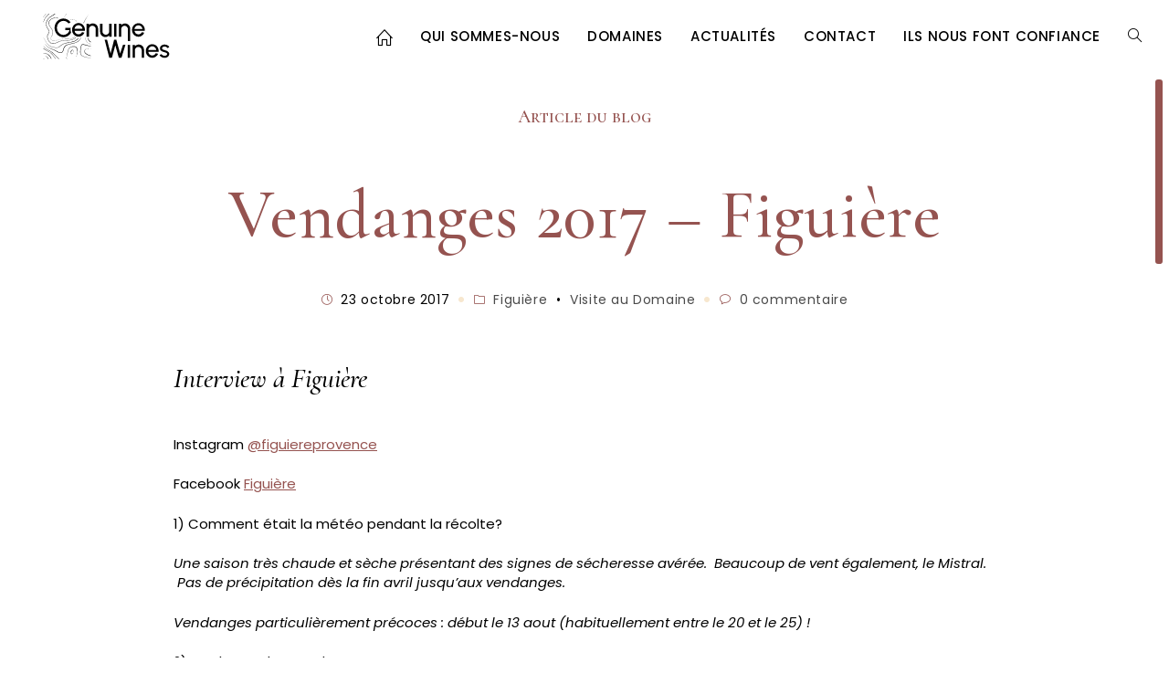

--- FILE ---
content_type: text/html; charset=UTF-8
request_url: https://genuinewines.com/blog/vendanges-2017-figuiere/
body_size: 21100
content:
<!DOCTYPE html>
<html class="html" lang="fr-FR">
<head>
	<meta charset="UTF-8">
	<link rel="profile" href="https://gmpg.org/xfn/11">

	<meta name='robots' content='index, follow, max-image-preview:large, max-snippet:-1, max-video-preview:-1' />
<meta name="viewport" content="width=device-width, initial-scale=1">
	<!-- This site is optimized with the Yoast SEO plugin v26.8 - https://yoast.com/product/yoast-seo-wordpress/ -->
	<title>Vendanges 2017 - Figuière &#8226; Genuine Wines</title>
	<link rel="canonical" href="https://genuinewines.com/blog/vendanges-2017-figuiere/" />
	<meta property="og:locale" content="fr_FR" />
	<meta property="og:type" content="article" />
	<meta property="og:title" content="Vendanges 2017 - Figuière &#8226; Genuine Wines" />
	<meta property="og:description" content="Interview à Figuière Instagram @figuiereprovence  Facebook Figuière 1) Comment était la météo pendant la récolte? Une saison très chaude et sèche présentant des signes de sécheresse avérée.  Beaucoup de vent également, le Mistral.  Pas de précipitation dès la fin avril jusqu’aux vendanges. Vendanges particulièrement précoces : début le 13 aout (habituellement entre le 20 et le [&hellip;]" />
	<meta property="og:url" content="https://genuinewines.com/blog/vendanges-2017-figuiere/" />
	<meta property="og:site_name" content="Genuine Wines" />
	<meta property="article:publisher" content="https://www.facebook.com/GenuineWines/" />
	<meta property="article:published_time" content="2017-10-23T11:27:54+00:00" />
	<meta property="article:modified_time" content="2021-03-22T12:16:00+00:00" />
	<meta property="og:image" content="http://genuinewines.com/wp-content/uploads/2017/10/Vendanges-St-Andre-HD-008-min-300x200.jpg" />
	<meta name="author" content="Fanny" />
	<meta name="twitter:label1" content="Écrit par" />
	<meta name="twitter:data1" content="Fanny" />
	<meta name="twitter:label2" content="Durée de lecture estimée" />
	<meta name="twitter:data2" content="1 minute" />
	<script type="application/ld+json" class="yoast-schema-graph">{"@context":"https://schema.org","@graph":[{"@type":"Article","@id":"https://genuinewines.com/blog/vendanges-2017-figuiere/#article","isPartOf":{"@id":"https://genuinewines.com/blog/vendanges-2017-figuiere/"},"author":{"name":"Fanny","@id":"https://genuinewines.com/#/schema/person/69141f294363a0b590ffb77253c3976e"},"headline":"Vendanges 2017 &#8211; Figuière","datePublished":"2017-10-23T11:27:54+00:00","dateModified":"2021-03-22T12:16:00+00:00","mainEntityOfPage":{"@id":"https://genuinewines.com/blog/vendanges-2017-figuiere/"},"wordCount":189,"commentCount":0,"publisher":{"@id":"https://genuinewines.com/#organization"},"image":{"@id":"https://genuinewines.com/blog/vendanges-2017-figuiere/#primaryimage"},"thumbnailUrl":"http://genuinewines.com/wp-content/uploads/2017/10/Vendanges-St-Andre-HD-008-min-300x200.jpg","articleSection":["Figuière","Visite au Domaine"],"inLanguage":"fr-FR","potentialAction":[{"@type":"CommentAction","name":"Comment","target":["https://genuinewines.com/blog/vendanges-2017-figuiere/#respond"]}]},{"@type":"WebPage","@id":"https://genuinewines.com/blog/vendanges-2017-figuiere/","url":"https://genuinewines.com/blog/vendanges-2017-figuiere/","name":"Vendanges 2017 - Figuière &#8226; Genuine Wines","isPartOf":{"@id":"https://genuinewines.com/#website"},"primaryImageOfPage":{"@id":"https://genuinewines.com/blog/vendanges-2017-figuiere/#primaryimage"},"image":{"@id":"https://genuinewines.com/blog/vendanges-2017-figuiere/#primaryimage"},"thumbnailUrl":"http://genuinewines.com/wp-content/uploads/2017/10/Vendanges-St-Andre-HD-008-min-300x200.jpg","datePublished":"2017-10-23T11:27:54+00:00","dateModified":"2021-03-22T12:16:00+00:00","breadcrumb":{"@id":"https://genuinewines.com/blog/vendanges-2017-figuiere/#breadcrumb"},"inLanguage":"fr-FR","potentialAction":[{"@type":"ReadAction","target":["https://genuinewines.com/blog/vendanges-2017-figuiere/"]}]},{"@type":"ImageObject","inLanguage":"fr-FR","@id":"https://genuinewines.com/blog/vendanges-2017-figuiere/#primaryimage","url":"http://genuinewines.com/wp-content/uploads/2017/10/Vendanges-St-Andre-HD-008-min.jpg","contentUrl":"http://genuinewines.com/wp-content/uploads/2017/10/Vendanges-St-Andre-HD-008-min.jpg","width":5708,"height":3805},{"@type":"BreadcrumbList","@id":"https://genuinewines.com/blog/vendanges-2017-figuiere/#breadcrumb","itemListElement":[{"@type":"ListItem","position":1,"name":"Accueil","item":"https://genuinewines.com/"},{"@type":"ListItem","position":2,"name":"Actualités","item":"https://genuinewines.com/actualites-genuine-wines/"},{"@type":"ListItem","position":3,"name":"Vendanges 2017 &#8211; Figuière"}]},{"@type":"WebSite","@id":"https://genuinewines.com/#website","url":"https://genuinewines.com/","name":"Genuine Wines","description":"","publisher":{"@id":"https://genuinewines.com/#organization"},"potentialAction":[{"@type":"SearchAction","target":{"@type":"EntryPoint","urlTemplate":"https://genuinewines.com/?s={search_term_string}"},"query-input":{"@type":"PropertyValueSpecification","valueRequired":true,"valueName":"search_term_string"}}],"inLanguage":"fr-FR"},{"@type":"Organization","@id":"https://genuinewines.com/#organization","name":"Genuine Wines","url":"https://genuinewines.com/","logo":{"@type":"ImageObject","inLanguage":"fr-FR","@id":"https://genuinewines.com/#/schema/logo/image/","url":"http://genuinewines.com/wp-content/uploads/2025/09/Logo_noir_GenuineWines.svg","contentUrl":"http://genuinewines.com/wp-content/uploads/2025/09/Logo_noir_GenuineWines.svg","width":1080,"height":500,"caption":"Genuine Wines"},"image":{"@id":"https://genuinewines.com/#/schema/logo/image/"},"sameAs":["https://www.facebook.com/GenuineWines/","https://www.instagram.com/genuinewines/","https://www.linkedin.com/company/27114733/"]},{"@type":"Person","@id":"https://genuinewines.com/#/schema/person/69141f294363a0b590ffb77253c3976e","name":"Fanny","image":{"@type":"ImageObject","inLanguage":"fr-FR","@id":"https://genuinewines.com/#/schema/person/image/","url":"https://secure.gravatar.com/avatar/feb3a938e25b5d50d17684ad007e8cb0f227f0d7de261894f63d12259824ba7e?s=96&d=identicon&r=g","contentUrl":"https://secure.gravatar.com/avatar/feb3a938e25b5d50d17684ad007e8cb0f227f0d7de261894f63d12259824ba7e?s=96&d=identicon&r=g","caption":"Fanny"},"sameAs":["http://genuinewines.com"],"url":"http://genuinewines.com/blog/author/74fe0118ad5bc11d/"}]}</script>
	<!-- / Yoast SEO plugin. -->


<link rel='dns-prefetch' href='//fonts.googleapis.com' />
<link rel="alternate" type="application/rss+xml" title="Genuine Wines &raquo; Flux" href="http://genuinewines.com/feed/" />
<link rel="alternate" type="application/rss+xml" title="Genuine Wines &raquo; Flux des commentaires" href="http://genuinewines.com/comments/feed/" />
<link rel="alternate" type="application/rss+xml" title="Genuine Wines &raquo; Vendanges 2017 &#8211; Figuière Flux des commentaires" href="http://genuinewines.com/blog/vendanges-2017-figuiere/feed/" />
<link rel="alternate" title="oEmbed (JSON)" type="application/json+oembed" href="http://genuinewines.com/wp-json/oembed/1.0/embed?url=http%3A%2F%2Fgenuinewines.com%2Fblog%2Fvendanges-2017-figuiere%2F" />
<link rel="alternate" title="oEmbed (XML)" type="text/xml+oembed" href="http://genuinewines.com/wp-json/oembed/1.0/embed?url=http%3A%2F%2Fgenuinewines.com%2Fblog%2Fvendanges-2017-figuiere%2F&#038;format=xml" />
<style id='wp-img-auto-sizes-contain-inline-css'>
img:is([sizes=auto i],[sizes^="auto," i]){contain-intrinsic-size:3000px 1500px}
/*# sourceURL=wp-img-auto-sizes-contain-inline-css */
</style>
<link rel='stylesheet' id='premium-addons-css' href='http://genuinewines.com/wp-content/plugins/premium-addons-for-elementor/assets/frontend/min-css/premium-addons.min.css?ver=4.11.65' media='all' />
<link rel='stylesheet' id='wp-block-library-css' href='http://genuinewines.com/wp-includes/css/dist/block-library/style.min.css?ver=6.9' media='all' />
<style id='wp-block-library-theme-inline-css'>
.wp-block-audio :where(figcaption){color:#555;font-size:13px;text-align:center}.is-dark-theme .wp-block-audio :where(figcaption){color:#ffffffa6}.wp-block-audio{margin:0 0 1em}.wp-block-code{border:1px solid #ccc;border-radius:4px;font-family:Menlo,Consolas,monaco,monospace;padding:.8em 1em}.wp-block-embed :where(figcaption){color:#555;font-size:13px;text-align:center}.is-dark-theme .wp-block-embed :where(figcaption){color:#ffffffa6}.wp-block-embed{margin:0 0 1em}.blocks-gallery-caption{color:#555;font-size:13px;text-align:center}.is-dark-theme .blocks-gallery-caption{color:#ffffffa6}:root :where(.wp-block-image figcaption){color:#555;font-size:13px;text-align:center}.is-dark-theme :root :where(.wp-block-image figcaption){color:#ffffffa6}.wp-block-image{margin:0 0 1em}.wp-block-pullquote{border-bottom:4px solid;border-top:4px solid;color:currentColor;margin-bottom:1.75em}.wp-block-pullquote :where(cite),.wp-block-pullquote :where(footer),.wp-block-pullquote__citation{color:currentColor;font-size:.8125em;font-style:normal;text-transform:uppercase}.wp-block-quote{border-left:.25em solid;margin:0 0 1.75em;padding-left:1em}.wp-block-quote cite,.wp-block-quote footer{color:currentColor;font-size:.8125em;font-style:normal;position:relative}.wp-block-quote:where(.has-text-align-right){border-left:none;border-right:.25em solid;padding-left:0;padding-right:1em}.wp-block-quote:where(.has-text-align-center){border:none;padding-left:0}.wp-block-quote.is-large,.wp-block-quote.is-style-large,.wp-block-quote:where(.is-style-plain){border:none}.wp-block-search .wp-block-search__label{font-weight:700}.wp-block-search__button{border:1px solid #ccc;padding:.375em .625em}:where(.wp-block-group.has-background){padding:1.25em 2.375em}.wp-block-separator.has-css-opacity{opacity:.4}.wp-block-separator{border:none;border-bottom:2px solid;margin-left:auto;margin-right:auto}.wp-block-separator.has-alpha-channel-opacity{opacity:1}.wp-block-separator:not(.is-style-wide):not(.is-style-dots){width:100px}.wp-block-separator.has-background:not(.is-style-dots){border-bottom:none;height:1px}.wp-block-separator.has-background:not(.is-style-wide):not(.is-style-dots){height:2px}.wp-block-table{margin:0 0 1em}.wp-block-table td,.wp-block-table th{word-break:normal}.wp-block-table :where(figcaption){color:#555;font-size:13px;text-align:center}.is-dark-theme .wp-block-table :where(figcaption){color:#ffffffa6}.wp-block-video :where(figcaption){color:#555;font-size:13px;text-align:center}.is-dark-theme .wp-block-video :where(figcaption){color:#ffffffa6}.wp-block-video{margin:0 0 1em}:root :where(.wp-block-template-part.has-background){margin-bottom:0;margin-top:0;padding:1.25em 2.375em}
/*# sourceURL=/wp-includes/css/dist/block-library/theme.min.css */
</style>
<style id='classic-theme-styles-inline-css'>
/*! This file is auto-generated */
.wp-block-button__link{color:#fff;background-color:#32373c;border-radius:9999px;box-shadow:none;text-decoration:none;padding:calc(.667em + 2px) calc(1.333em + 2px);font-size:1.125em}.wp-block-file__button{background:#32373c;color:#fff;text-decoration:none}
/*# sourceURL=/wp-includes/css/classic-themes.min.css */
</style>
<link rel='stylesheet' id='csb-adv-scrollbar-cursor-css' href='http://genuinewines.com/wp-content/plugins/advanced-scrollbar//build/cursor.css?ver=1.1.10' media='all' />
<style id='global-styles-inline-css'>
:root{--wp--preset--aspect-ratio--square: 1;--wp--preset--aspect-ratio--4-3: 4/3;--wp--preset--aspect-ratio--3-4: 3/4;--wp--preset--aspect-ratio--3-2: 3/2;--wp--preset--aspect-ratio--2-3: 2/3;--wp--preset--aspect-ratio--16-9: 16/9;--wp--preset--aspect-ratio--9-16: 9/16;--wp--preset--color--black: #000000;--wp--preset--color--cyan-bluish-gray: #abb8c3;--wp--preset--color--white: #ffffff;--wp--preset--color--pale-pink: #f78da7;--wp--preset--color--vivid-red: #cf2e2e;--wp--preset--color--luminous-vivid-orange: #ff6900;--wp--preset--color--luminous-vivid-amber: #fcb900;--wp--preset--color--light-green-cyan: #7bdcb5;--wp--preset--color--vivid-green-cyan: #00d084;--wp--preset--color--pale-cyan-blue: #8ed1fc;--wp--preset--color--vivid-cyan-blue: #0693e3;--wp--preset--color--vivid-purple: #9b51e0;--wp--preset--color--central-palette-1: #000000;--wp--preset--color--central-palette-2: #FFFFFF;--wp--preset--color--central-palette-3: #F7E7CE;--wp--preset--color--central-palette-4: #955350;--wp--preset--color--central-palette-5: #1C8531;--wp--preset--gradient--vivid-cyan-blue-to-vivid-purple: linear-gradient(135deg,rgb(6,147,227) 0%,rgb(155,81,224) 100%);--wp--preset--gradient--light-green-cyan-to-vivid-green-cyan: linear-gradient(135deg,rgb(122,220,180) 0%,rgb(0,208,130) 100%);--wp--preset--gradient--luminous-vivid-amber-to-luminous-vivid-orange: linear-gradient(135deg,rgb(252,185,0) 0%,rgb(255,105,0) 100%);--wp--preset--gradient--luminous-vivid-orange-to-vivid-red: linear-gradient(135deg,rgb(255,105,0) 0%,rgb(207,46,46) 100%);--wp--preset--gradient--very-light-gray-to-cyan-bluish-gray: linear-gradient(135deg,rgb(238,238,238) 0%,rgb(169,184,195) 100%);--wp--preset--gradient--cool-to-warm-spectrum: linear-gradient(135deg,rgb(74,234,220) 0%,rgb(151,120,209) 20%,rgb(207,42,186) 40%,rgb(238,44,130) 60%,rgb(251,105,98) 80%,rgb(254,248,76) 100%);--wp--preset--gradient--blush-light-purple: linear-gradient(135deg,rgb(255,206,236) 0%,rgb(152,150,240) 100%);--wp--preset--gradient--blush-bordeaux: linear-gradient(135deg,rgb(254,205,165) 0%,rgb(254,45,45) 50%,rgb(107,0,62) 100%);--wp--preset--gradient--luminous-dusk: linear-gradient(135deg,rgb(255,203,112) 0%,rgb(199,81,192) 50%,rgb(65,88,208) 100%);--wp--preset--gradient--pale-ocean: linear-gradient(135deg,rgb(255,245,203) 0%,rgb(182,227,212) 50%,rgb(51,167,181) 100%);--wp--preset--gradient--electric-grass: linear-gradient(135deg,rgb(202,248,128) 0%,rgb(113,206,126) 100%);--wp--preset--gradient--midnight: linear-gradient(135deg,rgb(2,3,129) 0%,rgb(40,116,252) 100%);--wp--preset--font-size--small: 13px;--wp--preset--font-size--medium: 20px;--wp--preset--font-size--large: 36px;--wp--preset--font-size--x-large: 42px;--wp--preset--spacing--20: 0.44rem;--wp--preset--spacing--30: 0.67rem;--wp--preset--spacing--40: 1rem;--wp--preset--spacing--50: 1.5rem;--wp--preset--spacing--60: 2.25rem;--wp--preset--spacing--70: 3.38rem;--wp--preset--spacing--80: 5.06rem;--wp--preset--shadow--natural: 6px 6px 9px rgba(0, 0, 0, 0.2);--wp--preset--shadow--deep: 12px 12px 50px rgba(0, 0, 0, 0.4);--wp--preset--shadow--sharp: 6px 6px 0px rgba(0, 0, 0, 0.2);--wp--preset--shadow--outlined: 6px 6px 0px -3px rgb(255, 255, 255), 6px 6px rgb(0, 0, 0);--wp--preset--shadow--crisp: 6px 6px 0px rgb(0, 0, 0);}:where(.is-layout-flex){gap: 0.5em;}:where(.is-layout-grid){gap: 0.5em;}body .is-layout-flex{display: flex;}.is-layout-flex{flex-wrap: wrap;align-items: center;}.is-layout-flex > :is(*, div){margin: 0;}body .is-layout-grid{display: grid;}.is-layout-grid > :is(*, div){margin: 0;}:where(.wp-block-columns.is-layout-flex){gap: 2em;}:where(.wp-block-columns.is-layout-grid){gap: 2em;}:where(.wp-block-post-template.is-layout-flex){gap: 1.25em;}:where(.wp-block-post-template.is-layout-grid){gap: 1.25em;}.has-black-color{color: var(--wp--preset--color--black) !important;}.has-cyan-bluish-gray-color{color: var(--wp--preset--color--cyan-bluish-gray) !important;}.has-white-color{color: var(--wp--preset--color--white) !important;}.has-pale-pink-color{color: var(--wp--preset--color--pale-pink) !important;}.has-vivid-red-color{color: var(--wp--preset--color--vivid-red) !important;}.has-luminous-vivid-orange-color{color: var(--wp--preset--color--luminous-vivid-orange) !important;}.has-luminous-vivid-amber-color{color: var(--wp--preset--color--luminous-vivid-amber) !important;}.has-light-green-cyan-color{color: var(--wp--preset--color--light-green-cyan) !important;}.has-vivid-green-cyan-color{color: var(--wp--preset--color--vivid-green-cyan) !important;}.has-pale-cyan-blue-color{color: var(--wp--preset--color--pale-cyan-blue) !important;}.has-vivid-cyan-blue-color{color: var(--wp--preset--color--vivid-cyan-blue) !important;}.has-vivid-purple-color{color: var(--wp--preset--color--vivid-purple) !important;}.has-black-background-color{background-color: var(--wp--preset--color--black) !important;}.has-cyan-bluish-gray-background-color{background-color: var(--wp--preset--color--cyan-bluish-gray) !important;}.has-white-background-color{background-color: var(--wp--preset--color--white) !important;}.has-pale-pink-background-color{background-color: var(--wp--preset--color--pale-pink) !important;}.has-vivid-red-background-color{background-color: var(--wp--preset--color--vivid-red) !important;}.has-luminous-vivid-orange-background-color{background-color: var(--wp--preset--color--luminous-vivid-orange) !important;}.has-luminous-vivid-amber-background-color{background-color: var(--wp--preset--color--luminous-vivid-amber) !important;}.has-light-green-cyan-background-color{background-color: var(--wp--preset--color--light-green-cyan) !important;}.has-vivid-green-cyan-background-color{background-color: var(--wp--preset--color--vivid-green-cyan) !important;}.has-pale-cyan-blue-background-color{background-color: var(--wp--preset--color--pale-cyan-blue) !important;}.has-vivid-cyan-blue-background-color{background-color: var(--wp--preset--color--vivid-cyan-blue) !important;}.has-vivid-purple-background-color{background-color: var(--wp--preset--color--vivid-purple) !important;}.has-black-border-color{border-color: var(--wp--preset--color--black) !important;}.has-cyan-bluish-gray-border-color{border-color: var(--wp--preset--color--cyan-bluish-gray) !important;}.has-white-border-color{border-color: var(--wp--preset--color--white) !important;}.has-pale-pink-border-color{border-color: var(--wp--preset--color--pale-pink) !important;}.has-vivid-red-border-color{border-color: var(--wp--preset--color--vivid-red) !important;}.has-luminous-vivid-orange-border-color{border-color: var(--wp--preset--color--luminous-vivid-orange) !important;}.has-luminous-vivid-amber-border-color{border-color: var(--wp--preset--color--luminous-vivid-amber) !important;}.has-light-green-cyan-border-color{border-color: var(--wp--preset--color--light-green-cyan) !important;}.has-vivid-green-cyan-border-color{border-color: var(--wp--preset--color--vivid-green-cyan) !important;}.has-pale-cyan-blue-border-color{border-color: var(--wp--preset--color--pale-cyan-blue) !important;}.has-vivid-cyan-blue-border-color{border-color: var(--wp--preset--color--vivid-cyan-blue) !important;}.has-vivid-purple-border-color{border-color: var(--wp--preset--color--vivid-purple) !important;}.has-vivid-cyan-blue-to-vivid-purple-gradient-background{background: var(--wp--preset--gradient--vivid-cyan-blue-to-vivid-purple) !important;}.has-light-green-cyan-to-vivid-green-cyan-gradient-background{background: var(--wp--preset--gradient--light-green-cyan-to-vivid-green-cyan) !important;}.has-luminous-vivid-amber-to-luminous-vivid-orange-gradient-background{background: var(--wp--preset--gradient--luminous-vivid-amber-to-luminous-vivid-orange) !important;}.has-luminous-vivid-orange-to-vivid-red-gradient-background{background: var(--wp--preset--gradient--luminous-vivid-orange-to-vivid-red) !important;}.has-very-light-gray-to-cyan-bluish-gray-gradient-background{background: var(--wp--preset--gradient--very-light-gray-to-cyan-bluish-gray) !important;}.has-cool-to-warm-spectrum-gradient-background{background: var(--wp--preset--gradient--cool-to-warm-spectrum) !important;}.has-blush-light-purple-gradient-background{background: var(--wp--preset--gradient--blush-light-purple) !important;}.has-blush-bordeaux-gradient-background{background: var(--wp--preset--gradient--blush-bordeaux) !important;}.has-luminous-dusk-gradient-background{background: var(--wp--preset--gradient--luminous-dusk) !important;}.has-pale-ocean-gradient-background{background: var(--wp--preset--gradient--pale-ocean) !important;}.has-electric-grass-gradient-background{background: var(--wp--preset--gradient--electric-grass) !important;}.has-midnight-gradient-background{background: var(--wp--preset--gradient--midnight) !important;}.has-small-font-size{font-size: var(--wp--preset--font-size--small) !important;}.has-medium-font-size{font-size: var(--wp--preset--font-size--medium) !important;}.has-large-font-size{font-size: var(--wp--preset--font-size--large) !important;}.has-x-large-font-size{font-size: var(--wp--preset--font-size--x-large) !important;}
:where(.wp-block-post-template.is-layout-flex){gap: 1.25em;}:where(.wp-block-post-template.is-layout-grid){gap: 1.25em;}
:where(.wp-block-term-template.is-layout-flex){gap: 1.25em;}:where(.wp-block-term-template.is-layout-grid){gap: 1.25em;}
:where(.wp-block-columns.is-layout-flex){gap: 2em;}:where(.wp-block-columns.is-layout-grid){gap: 2em;}
:root :where(.wp-block-pullquote){font-size: 1.5em;line-height: 1.6;}
/*# sourceURL=global-styles-inline-css */
</style>
<link rel='stylesheet' id='csb-scrollbar-style-css' href='http://genuinewines.com/wp-content/plugins/advanced-scrollbar/build/scrollbar.css?ver=1.1.10' media='' />
<link rel='stylesheet' id='oceanwp-style-css' href='http://genuinewines.com/wp-content/themes/oceanwp/assets/css/style.min.css?ver=1.0' media='all' />
<style id='oceanwp-style-inline-css'>
div.wpforms-container-full .wpforms-form input[type=submit]:hover,
			div.wpforms-container-full .wpforms-form input[type=submit]:focus,
			div.wpforms-container-full .wpforms-form input[type=submit]:active,
			div.wpforms-container-full .wpforms-form button[type=submit]:hover,
			div.wpforms-container-full .wpforms-form button[type=submit]:focus,
			div.wpforms-container-full .wpforms-form button[type=submit]:active,
			div.wpforms-container-full .wpforms-form .wpforms-page-button:hover,
			div.wpforms-container-full .wpforms-form .wpforms-page-button:active,
			div.wpforms-container-full .wpforms-form .wpforms-page-button:focus {
				border: none;
			}
/*# sourceURL=oceanwp-style-inline-css */
</style>
<link rel='stylesheet' id='child-style-css' href='http://genuinewines.com/wp-content/themes/oceanwp-child-theme-master/style.css?ver=6.9' media='all' />
<link rel='stylesheet' id='font-awesome-css' href='http://genuinewines.com/wp-content/themes/oceanwp/assets/fonts/fontawesome/css/all.min.css?ver=6.7.2' media='all' />
<link rel='stylesheet' id='simple-line-icons-css' href='http://genuinewines.com/wp-content/themes/oceanwp/assets/css/third/simple-line-icons.min.css?ver=2.4.0' media='all' />
<link rel='stylesheet' id='oceanwp-hamburgers-css' href='http://genuinewines.com/wp-content/themes/oceanwp/assets/css/third/hamburgers/hamburgers.min.css?ver=1.0' media='all' />
<link rel='stylesheet' id='oceanwp-elastic-css' href='http://genuinewines.com/wp-content/themes/oceanwp/assets/css/third/hamburgers/types/elastic.css?ver=1.0' media='all' />
<link rel='stylesheet' id='oceanwp-google-font-poppins-css' href='//fonts.googleapis.com/css?family=Poppins%3A100%2C200%2C300%2C400%2C500%2C600%2C700%2C800%2C900%2C100i%2C200i%2C300i%2C400i%2C500i%2C600i%2C700i%2C800i%2C900i&#038;subset=latin&#038;display=swap&#038;ver=6.9' media='all' />
<link rel='stylesheet' id='oceanwp-google-font-cormorant-css' href='//fonts.googleapis.com/css?family=Cormorant%3A100%2C200%2C300%2C400%2C500%2C600%2C700%2C800%2C900%2C100i%2C200i%2C300i%2C400i%2C500i%2C600i%2C700i%2C800i%2C900i&#038;subset=latin&#038;display=swap&#038;ver=6.9' media='all' />
<link rel='stylesheet' id='oceanwp-google-font-cormorant-garamond-css' href='//fonts.googleapis.com/css?family=Cormorant+Garamond%3A100%2C200%2C300%2C400%2C500%2C600%2C700%2C800%2C900%2C100i%2C200i%2C300i%2C400i%2C500i%2C600i%2C700i%2C800i%2C900i&#038;subset=latin&#038;display=swap&#038;ver=6.9' media='all' />
<link rel='stylesheet' id='oceanwp-google-font-cormorant-upright-css' href='//fonts.googleapis.com/css?family=Cormorant+Upright%3A100%2C200%2C300%2C400%2C500%2C600%2C700%2C800%2C900%2C100i%2C200i%2C300i%2C400i%2C500i%2C600i%2C700i%2C800i%2C900i&#038;subset=latin&#038;display=swap&#038;ver=6.9' media='all' />
<link rel='stylesheet' id='oceanwp-google-font-cormorant-sc-css' href='//fonts.googleapis.com/css?family=Cormorant+SC%3A100%2C200%2C300%2C400%2C500%2C600%2C700%2C800%2C900%2C100i%2C200i%2C300i%2C400i%2C500i%2C600i%2C700i%2C800i%2C900i&#038;subset=latin&#038;display=swap&#038;ver=6.9' media='all' />
<link rel='stylesheet' id='fancybox-css' href='http://genuinewines.com/wp-content/plugins/easy-fancybox/fancybox/1.5.4/jquery.fancybox.min.css?ver=6.9' media='screen' />
<style id='fancybox-inline-css'>
#fancybox-content{border-color:#f7e7ce;}#fancybox-title,#fancybox-title-float-main{color:#000000}
/*# sourceURL=fancybox-inline-css */
</style>
<link rel='stylesheet' id='oe-widgets-style-css' href='http://genuinewines.com/wp-content/plugins/ocean-extra/assets/css/widgets.css?ver=6.9' media='all' />
<link rel='stylesheet' id='oss-social-share-style-css' href='http://genuinewines.com/wp-content/plugins/ocean-social-sharing/assets/css/style.min.css?ver=6.9' media='all' />
<style id="kt_central_palette_gutenberg_css" type="text/css">.has-central-palette-1-color{color:#000000}.has-central-palette-1-background-color{background-color:#000000}.has-central-palette-2-color{color:#FFFFFF}.has-central-palette-2-background-color{background-color:#FFFFFF}.has-central-palette-3-color{color:#F7E7CE}.has-central-palette-3-background-color{background-color:#F7E7CE}.has-central-palette-4-color{color:#955350}.has-central-palette-4-background-color{background-color:#955350}.has-central-palette-5-color{color:#1C8531}.has-central-palette-5-background-color{background-color:#1C8531}
</style>
<script async src="http://genuinewines.com/wp-content/plugins/burst-statistics/assets/js/timeme/timeme.min.js?ver=1767953983" id="burst-timeme-js"></script>
<script src="http://genuinewines.com/wp-content/plugins/svg-support/vendor/DOMPurify/DOMPurify.min.js?ver=2.5.8" id="bodhi-dompurify-library-js"></script>
<script src="http://genuinewines.com/wp-includes/js/dist/vendor/react.min.js?ver=18.3.1.1" id="react-js"></script>
<script src="http://genuinewines.com/wp-includes/js/dist/vendor/react-dom.min.js?ver=18.3.1.1" id="react-dom-js"></script>
<script src="http://genuinewines.com/wp-includes/js/jquery/jquery.min.js?ver=3.7.1" id="jquery-core-js"></script>
<script id="bodhi_svg_inline-js-extra">
var svgSettings = {"skipNested":""};
//# sourceURL=bodhi_svg_inline-js-extra
</script>
<script src="http://genuinewines.com/wp-content/plugins/svg-support/js/min/svgs-inline-min.js" id="bodhi_svg_inline-js"></script>
<script id="bodhi_svg_inline-js-after">
cssTarget={"Bodhi":"img.style-svg","ForceInlineSVG":"style-svg"};ForceInlineSVGActive="true";frontSanitizationEnabled="on";
//# sourceURL=bodhi_svg_inline-js-after
</script>
<script src="http://genuinewines.com/wp-content/plugins/advanced-scrollbar/assets/js/jquery.nicescroll.min.js?ver=1.1.10" id="csb-nicescroll-js-js"></script>
<script src="http://genuinewines.com/wp-content/plugins/advanced-scrollbar/build/scrollbar.js?ver=1.1.10" id="csb-scrollbar-script-js"></script>
<link rel="https://api.w.org/" href="http://genuinewines.com/wp-json/" /><link rel="alternate" title="JSON" type="application/json" href="http://genuinewines.com/wp-json/wp/v2/posts/2798" />        <style type="text/css">
                    </style>
        <link rel="alternate" href="http://genuinewines.com/blog/vendanges-2017-figuiere/" hreflang="x-default" />
<meta name="generator" content="Elementor 3.34.2; features: additional_custom_breakpoints; settings: css_print_method-external, google_font-enabled, font_display-auto">
			<style>
				.e-con.e-parent:nth-of-type(n+4):not(.e-lazyloaded):not(.e-no-lazyload),
				.e-con.e-parent:nth-of-type(n+4):not(.e-lazyloaded):not(.e-no-lazyload) * {
					background-image: none !important;
				}
				@media screen and (max-height: 1024px) {
					.e-con.e-parent:nth-of-type(n+3):not(.e-lazyloaded):not(.e-no-lazyload),
					.e-con.e-parent:nth-of-type(n+3):not(.e-lazyloaded):not(.e-no-lazyload) * {
						background-image: none !important;
					}
				}
				@media screen and (max-height: 640px) {
					.e-con.e-parent:nth-of-type(n+2):not(.e-lazyloaded):not(.e-no-lazyload),
					.e-con.e-parent:nth-of-type(n+2):not(.e-lazyloaded):not(.e-no-lazyload) * {
						background-image: none !important;
					}
				}
			</style>
			<link rel="icon" href="http://genuinewines.com/wp-content/uploads/2021/04/cropped-gw-icone-32x32.png" sizes="32x32" />
<link rel="icon" href="http://genuinewines.com/wp-content/uploads/2021/04/cropped-gw-icone-192x192.png" sizes="192x192" />
<link rel="apple-touch-icon" href="http://genuinewines.com/wp-content/uploads/2021/04/cropped-gw-icone-180x180.png" />
<meta name="msapplication-TileImage" content="http://genuinewines.com/wp-content/uploads/2021/04/cropped-gw-icone-270x270.png" />
		<style id="wp-custom-css">
			/*---SCROLLBAR---*/::-webkit-scrollbar{display:none !important}:root{scrollbar-width:none !important}.nicescroll-rails.nicescroll-rails-vr{z-index:800 !important;display:block !important;top:80px !important}.nicescroll-cursors{height:30vh !important;max-height:30vh}.nicescroll-rails.nicescroll-rails-hr{display:none !important}body.home .nicescroll-rails,body.home .nicescroll-rails.nicescroll-rails-vr{display:none !important}.premium-vscroll-dots.right{right:0 !important}#top-bar-nav a{margin-left:10px}/*---HEADER---*/.full_screen-header{position:fixed !important}.full_screen-header #site-logo{visibility:hidden}#site-header.full_screen-header .menu-bar{padding-top:9px;background:#fff;border-radius:50%;min-width:44px;height:44px}#site-logo-inner a .custom-logo.style-svg{height:80px !important;transition:fill 0.3s ease-in-out}#site-logo-inner:hover a .custom-logo.style-svg{fill:#955350 !important}/*---Lang shortcode---*/.lg-sw .elementor-shortcode{display:flex;flex-direction:row;justify-content:flex-end;gap:15px}.lg-sw .elementor-shortcode a{width:44px;height:44px;background:#fff;display:block;text-align:center;border-radius:50%;line-height:44px}/*---HOME---*/.home #section2 .elementor-widget:not(:last-child){margin-block-end:0}/*---DIVERS---*/a:focus{outline:none !important}.elementor-widget-premium-img-gallery .premium-gallery-container .premium-gallery-item .premium-gallery-caption span{line-height:1}		</style>
		<!-- OceanWP CSS -->
<style type="text/css">
/* Colors */a:hover,a.light:hover,.theme-heading .text::before,.theme-heading .text::after,#top-bar-content >a:hover,#top-bar-social li.oceanwp-email a:hover,#site-navigation-wrap .dropdown-menu >li >a:hover,#site-header.medium-header #medium-searchform button:hover,.oceanwp-mobile-menu-icon a:hover,.blog-entry.post .blog-entry-header .entry-title a:hover,.blog-entry.post .blog-entry-readmore a:hover,.blog-entry.thumbnail-entry .blog-entry-category a,ul.meta li a:hover,.dropcap,.single nav.post-navigation .nav-links .title,body .related-post-title a:hover,body #wp-calendar caption,body .contact-info-widget.default i,body .contact-info-widget.big-icons i,body .custom-links-widget .oceanwp-custom-links li a:hover,body .custom-links-widget .oceanwp-custom-links li a:hover:before,body .posts-thumbnails-widget li a:hover,body .social-widget li.oceanwp-email a:hover,.comment-author .comment-meta .comment-reply-link,#respond #cancel-comment-reply-link:hover,#footer-widgets .footer-box a:hover,#footer-bottom a:hover,#footer-bottom #footer-bottom-menu a:hover,.sidr a:hover,.sidr-class-dropdown-toggle:hover,.sidr-class-menu-item-has-children.active >a,.sidr-class-menu-item-has-children.active >a >.sidr-class-dropdown-toggle,input[type=checkbox]:checked:before{color:#955350}.single nav.post-navigation .nav-links .title .owp-icon use,.blog-entry.post .blog-entry-readmore a:hover .owp-icon use,body .contact-info-widget.default .owp-icon use,body .contact-info-widget.big-icons .owp-icon use{stroke:#955350}input[type="button"],input[type="reset"],input[type="submit"],button[type="submit"],.button,#site-navigation-wrap .dropdown-menu >li.btn >a >span,.thumbnail:hover i,.thumbnail:hover .link-post-svg-icon,.post-quote-content,.omw-modal .omw-close-modal,body .contact-info-widget.big-icons li:hover i,body .contact-info-widget.big-icons li:hover .owp-icon,body div.wpforms-container-full .wpforms-form input[type=submit],body div.wpforms-container-full .wpforms-form button[type=submit],body div.wpforms-container-full .wpforms-form .wpforms-page-button,.woocommerce-cart .wp-element-button,.woocommerce-checkout .wp-element-button,.wp-block-button__link{background-color:#955350}.widget-title{border-color:#955350}blockquote{border-color:#955350}.wp-block-quote{border-color:#955350}#searchform-dropdown{border-color:#955350}.dropdown-menu .sub-menu{border-color:#955350}.blog-entry.large-entry .blog-entry-readmore a:hover{border-color:#955350}.oceanwp-newsletter-form-wrap input[type="email"]:focus{border-color:#955350}.social-widget li.oceanwp-email a:hover{border-color:#955350}#respond #cancel-comment-reply-link:hover{border-color:#955350}body .contact-info-widget.big-icons li:hover i{border-color:#955350}body .contact-info-widget.big-icons li:hover .owp-icon{border-color:#955350}#footer-widgets .oceanwp-newsletter-form-wrap input[type="email"]:focus{border-color:#955350}input[type="button"]:hover,input[type="reset"]:hover,input[type="submit"]:hover,button[type="submit"]:hover,input[type="button"]:focus,input[type="reset"]:focus,input[type="submit"]:focus,button[type="submit"]:focus,.button:hover,.button:focus,#site-navigation-wrap .dropdown-menu >li.btn >a:hover >span,.post-quote-author,.omw-modal .omw-close-modal:hover,body div.wpforms-container-full .wpforms-form input[type=submit]:hover,body div.wpforms-container-full .wpforms-form button[type=submit]:hover,body div.wpforms-container-full .wpforms-form .wpforms-page-button:hover,.woocommerce-cart .wp-element-button:hover,.woocommerce-checkout .wp-element-button:hover,.wp-block-button__link:hover{background-color:#f7e7ce}table th,table td,hr,.content-area,body.content-left-sidebar #content-wrap .content-area,.content-left-sidebar .content-area,#top-bar-wrap,#site-header,#site-header.top-header #search-toggle,.dropdown-menu ul li,.centered-minimal-page-header,.blog-entry.post,.blog-entry.grid-entry .blog-entry-inner,.blog-entry.thumbnail-entry .blog-entry-bottom,.single-post .entry-title,.single .entry-share-wrap .entry-share,.single .entry-share,.single .entry-share ul li a,.single nav.post-navigation,.single nav.post-navigation .nav-links .nav-previous,#author-bio,#author-bio .author-bio-avatar,#author-bio .author-bio-social li a,#related-posts,#comments,.comment-body,#respond #cancel-comment-reply-link,#blog-entries .type-page,.page-numbers a,.page-numbers span:not(.elementor-screen-only),.page-links span,body #wp-calendar caption,body #wp-calendar th,body #wp-calendar tbody,body .contact-info-widget.default i,body .contact-info-widget.big-icons i,body .contact-info-widget.big-icons .owp-icon,body .contact-info-widget.default .owp-icon,body .posts-thumbnails-widget li,body .tagcloud a{border-color:#ffffff}a{color:#955350}a .owp-icon use{stroke:#955350}a:hover{color:#000000}a:hover .owp-icon use{stroke:#000000}body .theme-button,body input[type="submit"],body button[type="submit"],body button,body .button,body div.wpforms-container-full .wpforms-form input[type=submit],body div.wpforms-container-full .wpforms-form button[type=submit],body div.wpforms-container-full .wpforms-form .wpforms-page-button,.woocommerce-cart .wp-element-button,.woocommerce-checkout .wp-element-button,.wp-block-button__link{background-color:#f7e7ce}body .theme-button:hover,body input[type="submit"]:hover,body button[type="submit"]:hover,body button:hover,body .button:hover,body div.wpforms-container-full .wpforms-form input[type=submit]:hover,body div.wpforms-container-full .wpforms-form input[type=submit]:active,body div.wpforms-container-full .wpforms-form button[type=submit]:hover,body div.wpforms-container-full .wpforms-form button[type=submit]:active,body div.wpforms-container-full .wpforms-form .wpforms-page-button:hover,body div.wpforms-container-full .wpforms-form .wpforms-page-button:active,.woocommerce-cart .wp-element-button:hover,.woocommerce-checkout .wp-element-button:hover,.wp-block-button__link:hover{background-color:#955350}body .theme-button,body input[type="submit"],body button[type="submit"],body button,body .button,body div.wpforms-container-full .wpforms-form input[type=submit],body div.wpforms-container-full .wpforms-form button[type=submit],body div.wpforms-container-full .wpforms-form .wpforms-page-button,.woocommerce-cart .wp-element-button,.woocommerce-checkout .wp-element-button,.wp-block-button__link{color:#955350}body .theme-button:hover,body input[type="submit"]:hover,body button[type="submit"]:hover,body button:hover,body .button:hover,body div.wpforms-container-full .wpforms-form input[type=submit]:hover,body div.wpforms-container-full .wpforms-form input[type=submit]:active,body div.wpforms-container-full .wpforms-form button[type=submit]:hover,body div.wpforms-container-full .wpforms-form button[type=submit]:active,body div.wpforms-container-full .wpforms-form .wpforms-page-button:hover,body div.wpforms-container-full .wpforms-form .wpforms-page-button:active,.woocommerce-cart .wp-element-button:hover,.woocommerce-checkout .wp-element-button:hover,.wp-block-button__link:hover{color:#955350}body .theme-button,body input[type="submit"],body button[type="submit"],body button,body .button,body div.wpforms-container-full .wpforms-form input[type=submit],body div.wpforms-container-full .wpforms-form button[type=submit],body div.wpforms-container-full .wpforms-form .wpforms-page-button,.woocommerce-cart .wp-element-button,.woocommerce-checkout .wp-element-button,.wp-block-button__link{border-color:#955350}body .theme-button:hover,body input[type="submit"]:hover,body button[type="submit"]:hover,body button:hover,body .button:hover,body div.wpforms-container-full .wpforms-form input[type=submit]:hover,body div.wpforms-container-full .wpforms-form input[type=submit]:active,body div.wpforms-container-full .wpforms-form button[type=submit]:hover,body div.wpforms-container-full .wpforms-form button[type=submit]:active,body div.wpforms-container-full .wpforms-form .wpforms-page-button:hover,body div.wpforms-container-full .wpforms-form .wpforms-page-button:active,.woocommerce-cart .wp-element-button:hover,.woocommerce-checkout .wp-element-button:hover,.wp-block-button__link:hover{border-color:#f7e7ce}form input[type="text"],form input[type="password"],form input[type="email"],form input[type="url"],form input[type="date"],form input[type="month"],form input[type="time"],form input[type="datetime"],form input[type="datetime-local"],form input[type="week"],form input[type="number"],form input[type="search"],form input[type="tel"],form input[type="color"],form select,form textarea,.select2-container .select2-choice,.woocommerce .woocommerce-checkout .select2-container--default .select2-selection--single{border-color:#f7e7ce}body div.wpforms-container-full .wpforms-form input[type=date],body div.wpforms-container-full .wpforms-form input[type=datetime],body div.wpforms-container-full .wpforms-form input[type=datetime-local],body div.wpforms-container-full .wpforms-form input[type=email],body div.wpforms-container-full .wpforms-form input[type=month],body div.wpforms-container-full .wpforms-form input[type=number],body div.wpforms-container-full .wpforms-form input[type=password],body div.wpforms-container-full .wpforms-form input[type=range],body div.wpforms-container-full .wpforms-form input[type=search],body div.wpforms-container-full .wpforms-form input[type=tel],body div.wpforms-container-full .wpforms-form input[type=text],body div.wpforms-container-full .wpforms-form input[type=time],body div.wpforms-container-full .wpforms-form input[type=url],body div.wpforms-container-full .wpforms-form input[type=week],body div.wpforms-container-full .wpforms-form select,body div.wpforms-container-full .wpforms-form textarea{border-color:#f7e7ce}form input[type="text"]:focus,form input[type="password"]:focus,form input[type="email"]:focus,form input[type="tel"]:focus,form input[type="url"]:focus,form input[type="search"]:focus,form textarea:focus,.select2-drop-active,.select2-dropdown-open.select2-drop-above .select2-choice,.select2-dropdown-open.select2-drop-above .select2-choices,.select2-drop.select2-drop-above.select2-drop-active,.select2-container-active .select2-choice,.select2-container-active .select2-choices{border-color:#955350}body div.wpforms-container-full .wpforms-form input:focus,body div.wpforms-container-full .wpforms-form textarea:focus,body div.wpforms-container-full .wpforms-form select:focus{border-color:#955350}form input[type="text"],form input[type="password"],form input[type="email"],form input[type="url"],form input[type="date"],form input[type="month"],form input[type="time"],form input[type="datetime"],form input[type="datetime-local"],form input[type="week"],form input[type="number"],form input[type="search"],form input[type="tel"],form input[type="color"],form select,form textarea,.woocommerce .woocommerce-checkout .select2-container--default .select2-selection--single{background-color:#ffffff}body div.wpforms-container-full .wpforms-form input[type=date],body div.wpforms-container-full .wpforms-form input[type=datetime],body div.wpforms-container-full .wpforms-form input[type=datetime-local],body div.wpforms-container-full .wpforms-form input[type=email],body div.wpforms-container-full .wpforms-form input[type=month],body div.wpforms-container-full .wpforms-form input[type=number],body div.wpforms-container-full .wpforms-form input[type=password],body div.wpforms-container-full .wpforms-form input[type=range],body div.wpforms-container-full .wpforms-form input[type=search],body div.wpforms-container-full .wpforms-form input[type=tel],body div.wpforms-container-full .wpforms-form input[type=text],body div.wpforms-container-full .wpforms-form input[type=time],body div.wpforms-container-full .wpforms-form input[type=url],body div.wpforms-container-full .wpforms-form input[type=week],body div.wpforms-container-full .wpforms-form select,body div.wpforms-container-full .wpforms-form textarea{background-color:#ffffff}form input[type="text"],form input[type="password"],form input[type="email"],form input[type="url"],form input[type="date"],form input[type="month"],form input[type="time"],form input[type="datetime"],form input[type="datetime-local"],form input[type="week"],form input[type="number"],form input[type="search"],form input[type="tel"],form input[type="color"],form select,form textarea{color:#000000}body div.wpforms-container-full .wpforms-form input[type=date],body div.wpforms-container-full .wpforms-form input[type=datetime],body div.wpforms-container-full .wpforms-form input[type=datetime-local],body div.wpforms-container-full .wpforms-form input[type=email],body div.wpforms-container-full .wpforms-form input[type=month],body div.wpforms-container-full .wpforms-form input[type=number],body div.wpforms-container-full .wpforms-form input[type=password],body div.wpforms-container-full .wpforms-form input[type=range],body div.wpforms-container-full .wpforms-form input[type=search],body div.wpforms-container-full .wpforms-form input[type=tel],body div.wpforms-container-full .wpforms-form input[type=text],body div.wpforms-container-full .wpforms-form input[type=time],body div.wpforms-container-full .wpforms-form input[type=url],body div.wpforms-container-full .wpforms-form input[type=week],body div.wpforms-container-full .wpforms-form select,body div.wpforms-container-full .wpforms-form textarea{color:#000000}label,body div.wpforms-container-full .wpforms-form .wpforms-field-label{color:#955350}.page-header .page-header-title,.page-header.background-image-page-header .page-header-title{color:#955350}.page-header .page-subheading{color:#955350}body{color:#000000}h1,h2,h3,h4,h5,h6,.theme-heading,.widget-title,.oceanwp-widget-recent-posts-title,.comment-reply-title,.entry-title,.sidebar-box .widget-title{color:#000000}h1{color:#000000}h2{color:#000000}h3{color:#000000}h4{color:#000000}/* OceanWP Style Settings CSS */.container{width:1280px}@media only screen and (min-width:960px){.content-area,.content-left-sidebar .content-area{width:70%}}@media only screen and (min-width:960px){.widget-area,.content-left-sidebar .widget-area{width:30%}}.theme-button,input[type="submit"],button[type="submit"],button,body div.wpforms-container-full .wpforms-form input[type=submit],body div.wpforms-container-full .wpforms-form button[type=submit],body div.wpforms-container-full .wpforms-form .wpforms-page-button{padding:15px}.theme-button,input[type="submit"],button[type="submit"],button,.button,body div.wpforms-container-full .wpforms-form input[type=submit],body div.wpforms-container-full .wpforms-form button[type=submit],body div.wpforms-container-full .wpforms-form .wpforms-page-button{border-style:solid}.theme-button,input[type="submit"],button[type="submit"],button,.button,body div.wpforms-container-full .wpforms-form input[type=submit],body div.wpforms-container-full .wpforms-form button[type=submit],body div.wpforms-container-full .wpforms-form .wpforms-page-button{border-width:1px}form input[type="text"],form input[type="password"],form input[type="email"],form input[type="url"],form input[type="date"],form input[type="month"],form input[type="time"],form input[type="datetime"],form input[type="datetime-local"],form input[type="week"],form input[type="number"],form input[type="search"],form input[type="tel"],form input[type="color"],form select,form textarea,.woocommerce .woocommerce-checkout .select2-container--default .select2-selection--single{border-style:solid}body div.wpforms-container-full .wpforms-form input[type=date],body div.wpforms-container-full .wpforms-form input[type=datetime],body div.wpforms-container-full .wpforms-form input[type=datetime-local],body div.wpforms-container-full .wpforms-form input[type=email],body div.wpforms-container-full .wpforms-form input[type=month],body div.wpforms-container-full .wpforms-form input[type=number],body div.wpforms-container-full .wpforms-form input[type=password],body div.wpforms-container-full .wpforms-form input[type=range],body div.wpforms-container-full .wpforms-form input[type=search],body div.wpforms-container-full .wpforms-form input[type=tel],body div.wpforms-container-full .wpforms-form input[type=text],body div.wpforms-container-full .wpforms-form input[type=time],body div.wpforms-container-full .wpforms-form input[type=url],body div.wpforms-container-full .wpforms-form input[type=week],body div.wpforms-container-full .wpforms-form select,body div.wpforms-container-full .wpforms-form textarea{border-style:solid}form input[type="text"],form input[type="password"],form input[type="email"],form input[type="url"],form input[type="date"],form input[type="month"],form input[type="time"],form input[type="datetime"],form input[type="datetime-local"],form input[type="week"],form input[type="number"],form input[type="search"],form input[type="tel"],form input[type="color"],form select,form textarea{border-radius:3px}body div.wpforms-container-full .wpforms-form input[type=date],body div.wpforms-container-full .wpforms-form input[type=datetime],body div.wpforms-container-full .wpforms-form input[type=datetime-local],body div.wpforms-container-full .wpforms-form input[type=email],body div.wpforms-container-full .wpforms-form input[type=month],body div.wpforms-container-full .wpforms-form input[type=number],body div.wpforms-container-full .wpforms-form input[type=password],body div.wpforms-container-full .wpforms-form input[type=range],body div.wpforms-container-full .wpforms-form input[type=search],body div.wpforms-container-full .wpforms-form input[type=tel],body div.wpforms-container-full .wpforms-form input[type=text],body div.wpforms-container-full .wpforms-form input[type=time],body div.wpforms-container-full .wpforms-form input[type=url],body div.wpforms-container-full .wpforms-form input[type=week],body div.wpforms-container-full .wpforms-form select,body div.wpforms-container-full .wpforms-form textarea{border-radius:3px}#main #content-wrap,.separate-layout #main #content-wrap{padding-top:50px;padding-bottom:50px}@media (max-width:768px){#main #content-wrap,.separate-layout #main #content-wrap{padding-top:40px;padding-bottom:40px}}@media (max-width:480px){#main #content-wrap,.separate-layout #main #content-wrap{padding-top:30px;padding-bottom:30px}}.page-numbers a,.page-numbers span:not(.elementor-screen-only),.page-links span{background-color:rgba(255,255,255,0)}.page-numbers a:hover,.page-links a:hover span,.page-numbers.current,.page-numbers.current:hover{background-color:#955350}.page-numbers a,.page-numbers span:not(.elementor-screen-only),.page-links span{color:#955350}.page-numbers a .owp-icon use{stroke:#955350}.page-numbers a:hover,.page-links a:hover span,.page-numbers.current,.page-numbers.current:hover{color:#f7e7ce}.page-numbers a:hover .owp-icon use{stroke:#f7e7ce}.page-numbers a,.page-numbers span:not(.elementor-screen-only),.page-links span{border-color:#955350}.page-numbers a:hover,.page-links a:hover span,.page-numbers.current,.page-numbers.current:hover{border-color:#955350}#scroll-top{width:30px;height:30px;line-height:30px}#scroll-top{font-size:22px}#scroll-top .owp-icon{width:22px;height:22px}#scroll-top{background-color:rgba(247,231,206,0.5)}#scroll-top:hover{background-color:rgba(149,83,80,0.5)}#scroll-top{color:#955350}#scroll-top .owp-icon use{stroke:#955350}#scroll-top:hover{color:#f7e7ce}#scroll-top:hover .owp-icon use{stroke:#955350}.page-header,.has-transparent-header .page-header{padding:30px 0 30px 0}@media (max-width:768px){.page-header,.has-transparent-header .page-header{padding:20px 0 20px 0}}@media (max-width:480px){.page-header,.has-transparent-header .page-header{padding:10px 0 10px 0}}/* Header */#site-logo #site-logo-inner,.oceanwp-social-menu .social-menu-inner,#site-header.full_screen-header .menu-bar-inner,.after-header-content .after-header-content-inner{height:80px}#site-navigation-wrap .dropdown-menu >li >a,#site-navigation-wrap .dropdown-menu >li >span.opl-logout-link,.oceanwp-mobile-menu-icon a,.mobile-menu-close,.after-header-content-inner >a{line-height:80px}#site-header-inner{padding:0 30px 0 30px}@media (max-width:480px){#site-header-inner{padding:0 20px 0 20px}}#site-header,.has-transparent-header .is-sticky #site-header,.has-vh-transparent .is-sticky #site-header.vertical-header,#searchform-header-replace{background-color:rgba(255,255,255,0)}#site-header.has-header-media .overlay-header-media{background-color:#00000000}#site-logo #site-logo-inner a img,#site-header.center-header #site-navigation-wrap .middle-site-logo a img{max-width:175px}#site-header #site-logo #site-logo-inner a img,#site-header.center-header #site-navigation-wrap .middle-site-logo a img{max-height:80px}#site-logo a.site-logo-text{color:#00000000}#site-logo a.site-logo-text:hover{color:#94535000}.effect-one #site-navigation-wrap .dropdown-menu >li >a.menu-link >span:after,.effect-three #site-navigation-wrap .dropdown-menu >li >a.menu-link >span:after,.effect-five #site-navigation-wrap .dropdown-menu >li >a.menu-link >span:before,.effect-five #site-navigation-wrap .dropdown-menu >li >a.menu-link >span:after,.effect-nine #site-navigation-wrap .dropdown-menu >li >a.menu-link >span:before,.effect-nine #site-navigation-wrap .dropdown-menu >li >a.menu-link >span:after{background-color:#f7e7ce}.effect-four #site-navigation-wrap .dropdown-menu >li >a.menu-link >span:before,.effect-four #site-navigation-wrap .dropdown-menu >li >a.menu-link >span:after,.effect-seven #site-navigation-wrap .dropdown-menu >li >a.menu-link:hover >span:after,.effect-seven #site-navigation-wrap .dropdown-menu >li.sfHover >a.menu-link >span:after{color:#f7e7ce}.effect-seven #site-navigation-wrap .dropdown-menu >li >a.menu-link:hover >span:after,.effect-seven #site-navigation-wrap .dropdown-menu >li.sfHover >a.menu-link >span:after{text-shadow:10px 0 #f7e7ce,-10px 0 #f7e7ce}#site-navigation-wrap .dropdown-menu >li >a,.oceanwp-mobile-menu-icon a,#searchform-header-replace-close{color:#000000}#site-navigation-wrap .dropdown-menu >li >a .owp-icon use,.oceanwp-mobile-menu-icon a .owp-icon use,#searchform-header-replace-close .owp-icon use{stroke:#000000}#site-navigation-wrap .dropdown-menu >li >a:hover,.oceanwp-mobile-menu-icon a:hover,#searchform-header-replace-close:hover{color:#955350}#site-navigation-wrap .dropdown-menu >li >a:hover .owp-icon use,.oceanwp-mobile-menu-icon a:hover .owp-icon use,#searchform-header-replace-close:hover .owp-icon use{stroke:#955350}#site-navigation-wrap .dropdown-menu >.current-menu-item >a,#site-navigation-wrap .dropdown-menu >.current-menu-ancestor >a,#site-navigation-wrap .dropdown-menu >.current-menu-item >a:hover,#site-navigation-wrap .dropdown-menu >.current-menu-ancestor >a:hover{color:#955350}#site-navigation-wrap .dropdown-menu >li >a{background-color:rgba(0,0,0,0)}#site-navigation-wrap .dropdown-menu >li >a:hover,#site-navigation-wrap .dropdown-menu >li.sfHover >a{background-color:rgba(0,0,0,0)}#site-navigation-wrap .dropdown-menu >.current-menu-item >a,#site-navigation-wrap .dropdown-menu >.current-menu-ancestor >a,#site-navigation-wrap .dropdown-menu >.current-menu-item >a:hover,#site-navigation-wrap .dropdown-menu >.current-menu-ancestor >a:hover{background-color:rgba(0,0,0,0)}#mobile-dropdown{max-height:500px}.mobile-menu .hamburger-inner,.mobile-menu .hamburger-inner::before,.mobile-menu .hamburger-inner::after{background-color:#ffffff}#sidr,#mobile-dropdown{background-color:#f7e7ce}#sidr li,#sidr ul,#mobile-dropdown ul li,#mobile-dropdown ul li ul{border-color:#ffffff}body .sidr a,body .sidr-class-dropdown-toggle,#mobile-dropdown ul li a,#mobile-dropdown ul li a .dropdown-toggle,#mobile-fullscreen ul li a,#mobile-fullscreen .oceanwp-social-menu.simple-social ul li a{color:#955350}#mobile-fullscreen a.close .close-icon-inner,#mobile-fullscreen a.close .close-icon-inner::after{background-color:#955350}body .sidr a:hover,body .sidr-class-dropdown-toggle:hover,body .sidr-class-dropdown-toggle .fa,body .sidr-class-menu-item-has-children.active >a,body .sidr-class-menu-item-has-children.active >a >.sidr-class-dropdown-toggle,#mobile-dropdown ul li a:hover,#mobile-dropdown ul li a .dropdown-toggle:hover,#mobile-dropdown .menu-item-has-children.active >a,#mobile-dropdown .menu-item-has-children.active >a >.dropdown-toggle,#mobile-fullscreen ul li a:hover,#mobile-fullscreen .oceanwp-social-menu.simple-social ul li a:hover{color:#000000}#mobile-fullscreen a.close:hover .close-icon-inner,#mobile-fullscreen a.close:hover .close-icon-inner::after{background-color:#000000}.sidr-class-dropdown-menu ul,#mobile-dropdown ul li ul,#mobile-fullscreen ul ul.sub-menu{background-color:#ffffff}body .sidr-class-mobile-searchform input,#mobile-dropdown #mobile-menu-search form input{background-color:#ffffff}body .sidr-class-mobile-searchform input,body .sidr-class-mobile-searchform input:focus,#mobile-dropdown #mobile-menu-search form input,#mobile-fullscreen #mobile-search input,#mobile-fullscreen #mobile-search .search-text{color:#955350}body .sidr-class-mobile-searchform input,#mobile-dropdown #mobile-menu-search form input,#mobile-fullscreen #mobile-search input{border-color:#f7e7ce}body .sidr-class-mobile-searchform input:focus,#mobile-dropdown #mobile-menu-search form input:focus,#mobile-fullscreen #mobile-search input:focus{border-color:#955350}.sidr-class-mobile-searchform button,#mobile-dropdown #mobile-menu-search form button{color:#955350}.sidr-class-mobile-searchform button .owp-icon use,#mobile-dropdown #mobile-menu-search form button .owp-icon use{stroke:#955350}.sidr-class-mobile-searchform button:hover,#mobile-dropdown #mobile-menu-search form button:hover{color:#000000}.sidr-class-mobile-searchform button:hover .owp-icon use,#mobile-dropdown #mobile-menu-search form button:hover .owp-icon use{stroke:#000000}/* Topbar */#top-bar{padding:7px 30px 7px 30px}#top-bar-social li a{font-size:15px}#top-bar-social li a{color:#000000}#top-bar-social li a .owp-icon use{stroke:#000000}#top-bar-social li a:hover{color:#955350!important}#top-bar-social li a:hover .owp-icon use{stroke:#955350!important}#top-bar-wrap,.oceanwp-top-bar-sticky{background-color:rgba(255,255,255,0)}#top-bar-wrap{border-color:rgba(255,255,255,0)}#top-bar-wrap,#top-bar-content strong{color:#000000}#top-bar-content a,#top-bar-social-alt a{color:#000000}#top-bar-content a:hover,#top-bar-social-alt a:hover{color:#955350}/* Blog CSS */.loader-ellips__dot{background-color:#955350}.blog-entry.post .blog-entry-header .entry-title a{color:#955350}.blog-entry ul.meta li i{color:#955350}.blog-entry ul.meta li .owp-icon use{stroke:#955350}.single-post ul.meta li i{color:#955350}.single-post ul.meta li .owp-icon use{stroke:#955350}.single-post .entry-title{color:#955350}.single-post.content-max-width #wrap .thumbnail,.single-post.content-max-width #wrap .wp-block-buttons,.single-post.content-max-width #wrap .wp-block-verse,.single-post.content-max-width #wrap .entry-header,.single-post.content-max-width #wrap ul.meta,.single-post.content-max-width #wrap .entry-content p,.single-post.content-max-width #wrap .entry-content h1,.single-post.content-max-width #wrap .entry-content h2,.single-post.content-max-width #wrap .entry-content h3,.single-post.content-max-width #wrap .entry-content h4,.single-post.content-max-width #wrap .entry-content h5,.single-post.content-max-width #wrap .entry-content h6,.single-post.content-max-width #wrap .wp-block-image,.single-post.content-max-width #wrap .wp-block-gallery,.single-post.content-max-width #wrap .wp-block-video,.single-post.content-max-width #wrap .wp-block-quote,.single-post.content-max-width #wrap .wp-block-text-columns,.single-post.content-max-width #wrap .wp-block-code,.single-post.content-max-width #wrap .entry-content ul,.single-post.content-max-width #wrap .entry-content ol,.single-post.content-max-width #wrap .wp-block-cover-text,.single-post.content-max-width #wrap .wp-block-cover,.single-post.content-max-width #wrap .wp-block-columns,.single-post.content-max-width #wrap .post-tags,.single-post.content-max-width #wrap .comments-area,.single-post.content-max-width #wrap .wp-block-embed,#wrap .wp-block-separator.is-style-wide:not(.size-full){max-width:900px}.single-post.content-max-width #wrap .wp-block-image.alignleft,.single-post.content-max-width #wrap .wp-block-image.alignright{max-width:450px}.single-post.content-max-width #wrap .wp-block-image.alignleft{margin-left:calc( 50% - 450px)}.single-post.content-max-width #wrap .wp-block-image.alignright{margin-right:calc( 50% - 450px)}.single-post.content-max-width #wrap .wp-block-embed,.single-post.content-max-width #wrap .wp-block-verse{margin-left:auto;margin-right:auto}.ocean-single-post-header ul.meta-item li a:hover{color:#333333}/* Sidebar */.sidebar-box .widget-title{color:#000000}.sidebar-box,.footer-box{color:#000000}/* Footer Widgets */#footer-widgets{background-color:#f7e7ce}#footer-widgets .footer-box .widget-title{color:#000000}#footer-widgets,#footer-widgets p,#footer-widgets li a:before,#footer-widgets .contact-info-widget span.oceanwp-contact-title,#footer-widgets .recent-posts-date,#footer-widgets .recent-posts-comments,#footer-widgets .widget-recent-posts-icons li .fa{color:#955350}#footer-widgets li,#footer-widgets #wp-calendar caption,#footer-widgets #wp-calendar th,#footer-widgets #wp-calendar tbody,#footer-widgets .contact-info-widget i,#footer-widgets .oceanwp-newsletter-form-wrap input[type="email"],#footer-widgets .posts-thumbnails-widget li,#footer-widgets .social-widget li a{border-color:#f7e7ce}#footer-widgets .contact-info-widget .owp-icon{border-color:#f7e7ce}#footer-widgets .footer-box a,#footer-widgets a{color:#955350}#footer-widgets .footer-box a:hover,#footer-widgets a:hover{color:#000000}/* Footer Copyright */#footer-bottom{padding:10px 0 10px 0}#footer-bottom{background-color:#f7e7ce}#footer-bottom,#footer-bottom p{color:#955350}#footer-bottom a,#footer-bottom #footer-bottom-menu a{color:#955350}#footer-bottom a:hover,#footer-bottom #footer-bottom-menu a:hover{color:#000000}/* Social Sharing CSS */.entry-share.minimal ul li a{border-color:#f7e7ce}.entry-share.minimal ul li a{color:#955350}.entry-share.minimal ul li a .oss-icon{fill:#955350}.page-header{background-color:rgba(255,255,255,0)}/* Typography */body{font-family:Poppins;font-size:15px;line-height:1.4}h1,h2,h3,h4,h5,h6,.theme-heading,.widget-title,.oceanwp-widget-recent-posts-title,.comment-reply-title,.entry-title,.sidebar-box .widget-title{font-family:Cormorant;line-height:1.1;font-weight:500}h1{font-size:35px;line-height:1.3;font-weight:500}h2{font-family:'Cormorant Garamond';font-size:30px;line-height:1.1;font-weight:500}h3{font-family:'Cormorant Upright';font-size:25px;line-height:1.1}h4{font-family:'Cormorant Garamond';font-size:20px;line-height:1.1}h5{font-size:14px;line-height:1.4}h6{font-size:15px;line-height:1.4}.page-header .page-header-title,.page-header.background-image-page-header .page-header-title{font-family:'Cormorant SC';font-size:35px;line-height:1.3;font-weight:500}.page-header .page-subheading{font-family:'Cormorant Upright';font-size:20px;line-height:1.2}.site-breadcrumbs,.site-breadcrumbs a{font-size:13px;line-height:1.4}#top-bar-content,#top-bar-social-alt{font-size:12px;line-height:1.8}#site-logo a.site-logo-text{font-family:'Cormorant Garamond';font-size:38px;line-height:0.5;letter-spacing:1px;font-weight:500}@media screen and (max-width:768px){#site-logo a.site-logo-text{letter-spacing:1px}}@media screen and (max-width:480px){#site-logo a.site-logo-text{font-size:35px}}@media screen and (max-width:480px){#site-logo a.site-logo-text{line-height:0.6}}@media screen and (max-width:480px){#site-logo a.site-logo-text{letter-spacing:.2px}}#site-navigation-wrap .dropdown-menu >li >a,#site-header.full_screen-header .fs-dropdown-menu >li >a,#site-header.top-header #site-navigation-wrap .dropdown-menu >li >a,#site-header.center-header #site-navigation-wrap .dropdown-menu >li >a,#site-header.medium-header #site-navigation-wrap .dropdown-menu >li >a,.oceanwp-mobile-menu-icon a{font-size:15px;font-weight:500;text-transform:uppercase}.dropdown-menu ul li a.menu-link,#site-header.full_screen-header .fs-dropdown-menu ul.sub-menu li a{font-size:12px;line-height:1.2;letter-spacing:.6px}.sidr-class-dropdown-menu li a,a.sidr-class-toggle-sidr-close,#mobile-dropdown ul li a,body #mobile-fullscreen ul li a{font-size:15px;line-height:1.8}.blog-entry.post .blog-entry-header .entry-title a{font-size:24px;line-height:1.4;letter-spacing:.3px;font-weight:500}.ocean-single-post-header .single-post-title{font-size:34px;line-height:1.4;letter-spacing:.6px}.ocean-single-post-header ul.meta-item li,.ocean-single-post-header ul.meta-item li a{font-size:13px;line-height:1.4;letter-spacing:.6px}.ocean-single-post-header .post-author-name,.ocean-single-post-header .post-author-name a{font-size:14px;line-height:1.4;letter-spacing:.6px}.ocean-single-post-header .post-author-description{font-size:12px;line-height:1.4;letter-spacing:.6px}.single-post .entry-title{font-family:'Cormorant Garamond';font-size:5em;line-height:1.1;letter-spacing:.6px}@media screen and (max-width:480px){.single-post .entry-title{font-size:40px}}@media screen and (max-width:480px){.single-post .entry-title{line-height:1}}.single-post ul.meta li,.single-post ul.meta li a{font-size:14px;line-height:1.4;letter-spacing:.6px}.sidebar-box .widget-title,.sidebar-box.widget_block .wp-block-heading{font-family:'Cormorant SC';font-size:16px;line-height:1;letter-spacing:1px;font-weight:700}.sidebar-box,.footer-box{font-size:11px;line-height:1.3;letter-spacing:.3px;font-weight:500}#footer-widgets .footer-box .widget-title{font-family:'Cormorant SC';font-size:16px;line-height:1;letter-spacing:1px;font-weight:700}#footer-bottom #copyright{font-size:10px;line-height:1}#footer-bottom #footer-bottom-menu{font-size:10px;line-height:1;font-weight:500;text-transform:uppercase}.woocommerce-store-notice.demo_store{line-height:2;letter-spacing:1.5px}.demo_store .woocommerce-store-notice__dismiss-link{line-height:2;letter-spacing:1.5px}.woocommerce ul.products li.product li.title h2,.woocommerce ul.products li.product li.title a{font-size:14px;line-height:1.5}.woocommerce ul.products li.product li.category,.woocommerce ul.products li.product li.category a{font-size:12px;line-height:1}.woocommerce ul.products li.product .price{font-size:18px;line-height:1}.woocommerce ul.products li.product .button,.woocommerce ul.products li.product .product-inner .added_to_cart{font-size:12px;line-height:1.5;letter-spacing:1px}.woocommerce ul.products li.owp-woo-cond-notice span,.woocommerce ul.products li.owp-woo-cond-notice a{font-size:16px;line-height:1;letter-spacing:1px;font-weight:600;text-transform:capitalize}.woocommerce div.product .product_title{font-size:24px;line-height:1.4;letter-spacing:.6px}.woocommerce div.product p.price{font-size:36px;line-height:1}.woocommerce .owp-btn-normal .summary form button.button,.woocommerce .owp-btn-big .summary form button.button,.woocommerce .owp-btn-very-big .summary form button.button{font-size:12px;line-height:1.5;letter-spacing:1px;text-transform:uppercase}.woocommerce div.owp-woo-single-cond-notice span,.woocommerce div.owp-woo-single-cond-notice a{font-size:18px;line-height:2;letter-spacing:1.5px;font-weight:600;text-transform:capitalize}.ocean-preloader--active .preloader-after-content{font-size:20px;line-height:1.8;letter-spacing:.6px}
</style></head>

<body class="wp-singular post-template-default single single-post postid-2798 single-format-standard wp-custom-logo wp-embed-responsive wp-theme-oceanwp wp-child-theme-oceanwp-child-theme-master oceanwp-theme dropdown-mobile no-header-border default-breakpoint content-full-width content-max-width post-in-category-figuiere post-in-category-visite-domaine has-blog-grid has-fixed-footer has-parallax-footer elementor-default elementor-kit-4356" itemscope="itemscope" itemtype="https://schema.org/Article" data-burst_id="2798" data-burst_type="post">

	
	
	<div id="outer-wrap" class="site clr">

		<a class="skip-link screen-reader-text" href="#main">Skip to content</a>

		
		<div id="wrap" class="clr">

			
			
<header id="site-header" class="minimal-header header-replace effect-seven clr" data-height="80" itemscope="itemscope" itemtype="https://schema.org/WPHeader" role="banner">

	
					
			<div id="site-header-inner" class="clr ">

				
				

<div id="site-logo" class="clr" itemscope itemtype="https://schema.org/Brand" >

	
	<div id="site-logo-inner" class="clr">

		<a href="http://genuinewines.com/" class="custom-logo-link" rel="home"><img width="1080" height="500" src="http://genuinewines.com/wp-content/uploads/2025/09/Logo_noir_GenuineWines.svg" class="custom-logo" alt="Genuine Wines" decoding="async" /></a>
	</div><!-- #site-logo-inner -->

	
	
</div><!-- #site-logo -->

			<div id="site-navigation-wrap" class="no-top-border clr">
			
			
			
			<nav id="site-navigation" class="navigation main-navigation clr" itemscope="itemscope" itemtype="https://schema.org/SiteNavigationElement" role="navigation" >

				<ul id="menu-gw" class="main-menu dropdown-menu sf-menu"><li id="menu-item-4401" class="menu-item menu-item-type-post_type menu-item-object-page menu-item-home menu-item-4401"><a href="http://genuinewines.com/" class="menu-link"><span class="text-wrap"><i class="icon line-icon icon-home" aria-hidden="true"></i><span class="menu-text hidden">Genuine Wines</span></span></a></li><li id="menu-item-1697" class="menu-item menu-item-type-post_type menu-item-object-page menu-item-1697"><a href="http://genuinewines.com/presentation-equipe-genuine-wine/" class="menu-link"><span class="text-wrap">Qui sommes-nous</span></a></li><li id="menu-item-1696" class="menu-item menu-item-type-post_type menu-item-object-page menu-item-1696"><a href="http://genuinewines.com/domaines/" class="menu-link"><span class="text-wrap">Domaines</span></a></li><li id="menu-item-2203" class="menu-item menu-item-type-post_type menu-item-object-page current_page_parent menu-item-2203"><a href="http://genuinewines.com/actualites-genuine-wines/" class="menu-link"><span class="text-wrap">Actualités</span></a></li><li id="menu-item-1695" class="menu-item menu-item-type-post_type menu-item-object-page menu-item-1695"><a href="http://genuinewines.com/contact/" class="menu-link"><span class="text-wrap">Contact</span></a></li><li id="menu-item-5578" class="menu-item menu-item-type-post_type menu-item-object-page menu-item-5578"><a href="http://genuinewines.com/nos-partenaires-importateurs/" class="menu-link"><span class="text-wrap">Ils nous font confiance</span></a></li><li class="menu-item-switch-lang"></li><li class="search-toggle-li" ><a href="http://genuinewines.com/#" class="site-search-toggle search-header-replace-toggle"><span class="screen-reader-text">Toggle website search</span><i class=" icon-magnifier" aria-hidden="true" role="img"></i></a></li></ul>
<div id="searchform-header-replace" class="header-searchform-wrap clr" >
<form method="get" action="http://genuinewines.com/" class="header-searchform">
		<span class="screen-reader-text">Rechercher sur ce site</span>
		<input aria-label="Envoyer la recherche" type="search" name="s" autocomplete="off" value="" placeholder="Saisir et appuyer sur Entrée pour rechercher…" />
					</form>
	<span id="searchform-header-replace-close" aria-label="Fermer ce formulaire de recherche"><i class=" icon-close" aria-hidden="true" role="img"></i></span>
</div><!-- #searchform-header-replace -->

			</nav><!-- #site-navigation -->

			
			
					</div><!-- #site-navigation-wrap -->
			
		
	
				
	
	<div class="oceanwp-mobile-menu-icon clr mobile-right">

		
		
		
		<a href="http://genuinewines.com/#mobile-menu-toggle" class="mobile-menu"  aria-label="Menu mobile">
							<div class="hamburger hamburger--elastic" aria-expanded="false" role="navigation">
					<div class="hamburger-box">
						<div class="hamburger-inner"></div>
					</div>
				</div>
						</a>

		
		
		
	</div><!-- #oceanwp-mobile-menu-navbar -->

	

			</div><!-- #site-header-inner -->

			
<div id="mobile-dropdown" class="clr" >

	<nav class="clr" itemscope="itemscope" itemtype="https://schema.org/SiteNavigationElement">

		<ul id="menu-gw-1" class="menu"><li class="menu-item menu-item-type-post_type menu-item-object-page menu-item-home menu-item-4401"><a href="http://genuinewines.com/"><i class="icon line-icon icon-home" aria-hidden="true"></i><span class="menu-text hidden">Genuine Wines</span></a></li>
<li class="menu-item menu-item-type-post_type menu-item-object-page menu-item-1697"><a href="http://genuinewines.com/presentation-equipe-genuine-wine/">Qui sommes-nous</a></li>
<li class="menu-item menu-item-type-post_type menu-item-object-page menu-item-1696"><a href="http://genuinewines.com/domaines/">Domaines</a></li>
<li class="menu-item menu-item-type-post_type menu-item-object-page current_page_parent menu-item-2203"><a href="http://genuinewines.com/actualites-genuine-wines/">Actualités</a></li>
<li class="menu-item menu-item-type-post_type menu-item-object-page menu-item-1695"><a href="http://genuinewines.com/contact/">Contact</a></li>
<li class="menu-item menu-item-type-post_type menu-item-object-page menu-item-5578"><a href="http://genuinewines.com/nos-partenaires-importateurs/">Ils nous font confiance</a></li>
<li class="menu-item-switch-lang"></li><li class="search-toggle-li" ><a href="http://genuinewines.com/#" class="site-search-toggle search-header-replace-toggle"><span class="screen-reader-text">Toggle website search</span><i class=" icon-magnifier" aria-hidden="true" role="img"></i></a></li></ul>
<div id="mobile-menu-search" class="clr">
	<form aria-label="Rechercher sur ce site" method="get" action="http://genuinewines.com/" class="mobile-searchform">
		<input aria-label="Insérer une requête de recherche" value="" class="field" id="ocean-mobile-search-1" type="search" name="s" autocomplete="off" placeholder="Rechercher" />
		<button aria-label="Envoyer la recherche" type="submit" class="searchform-submit">
			<i class=" icon-magnifier" aria-hidden="true" role="img"></i>		</button>
					</form>
</div><!-- .mobile-menu-search -->

	</nav>

</div>

			
			
		
		
</header><!-- #site-header -->


			
			<main id="main" class="site-main clr"  role="main">

				

<header class="page-header centered-minimal-page-header">

	
	<div class="container clr page-header-inner">

		
			<h1 class="page-header-title clr" itemprop="headline">Article du blog</h1>

			
		
		
	</div><!-- .page-header-inner -->

	
	
</header><!-- .page-header -->


	
	<div id="content-wrap" class="container clr">

		
		<div id="primary" class="content-area clr">

			
			<div id="content" class="site-content clr">

				
				
<article id="post-2798">

	

<header class="entry-header clr">
	<h2 class="single-post-title entry-title" itemprop="headline">Vendanges 2017 &#8211; Figuière</h2><!-- .single-post-title -->
</header><!-- .entry-header -->


<ul class="meta ospm-default clr">

	
		
					<li class="meta-date" itemprop="datePublished"><span class="screen-reader-text">Publication publiée :</span><i class="icon-clock" aria-hidden="true"></i>23 octobre 2017</li>
		
		
		
		
		
	
		
		
		
					<li class="meta-cat"><span class="screen-reader-text">Post category:</span><i class="icon-folder" aria-hidden="true"></i><a href="http://genuinewines.com/blog/category/figuiere/" rel="category tag">Figuière</a> <span class="owp-sep">•</span> <a href="http://genuinewines.com/blog/category/visite-domaine/" rel="category tag">Visite au Domaine</a></li>
		
		
		
	
		
		
		
		
		
					<li class="meta-comments"><span class="screen-reader-text">Commentaires de la publication :</span><i class="icon-bubble" aria-hidden="true"></i><a href="http://genuinewines.com/blog/vendanges-2017-figuiere/#respond" class="comments-link" >0 commentaire</a></li>
		
	
</ul>



<div class="entry-content clr" itemprop="text">
	<h2 id="tw-target-text" class="tw-data-text tw-ta tw-text-small" dir="ltr" data-placeholder="Translation"><em><span lang="en">Interview à Figuière</span></em></h2>
<p class="tw-data-text tw-ta tw-text-small" dir="ltr" data-placeholder="Translation"><span lang="en">Instagram <a href="https://www.instagram.com/figuiereprovence/">@figuiereprovence</a> </span></p>
<p class="tw-data-text tw-ta tw-text-small" dir="ltr" data-placeholder="Translation"><span lang="en">Facebook <a href="https://www.facebook.com/figuiere/">Figuière</a></span></p>
<p>1) Comment était la météo pendant la récolte?</p>
<p><em>Une saison très chaude et sèche présentant des signes de sécheresse avérée.  Beaucoup de vent également, le Mistral.  Pas de précipitation dès la fin avril jusqu’aux vendanges.</em></p>
<p><em>Vendanges particulièrement précoces : début le 13 aout (habituellement entre le 20 et le 25) !</em></p>
<p>2) Quels sont les Rendements:</p>
<ul>
<li>Plus grand ou plus petit que l&rsquo;année dernière? <em>Plus faible</em></li>
<li>Pourquoi? <em>lié aux conditions climatiques détaillées ci-dessous.</em></li>
</ul>
<p>3) Impression générale du millésime?</p>
<p><em>Il est encore trop tôt pour donner une tendance organoleptique des vins.  Nous assemblons nos vins en janvier : c’est à ce moment que les choses se mettent en musique !</em></p>
<p>4) Quel était le meilleur repas servi pendant les vendanges ?</p>
<p><em>Lors de notre repas de fin de vendanges, où nous étions une cinquantaine, nous avons servi du cochon de lait grillé à la broche.  </em><em>Sur un jéroboam de Confidentielle 2015… excellent !</em></p>
<p>5) Quelles chansons ou musique étaient populaires pendant les vendanges? <a href="https://open.spotify.com/artist/5yFrjxlSd8zPqzCCNrOI5h?autoplay=true"><em>Bertrand Belin « Je parle en fou »</em></a></p>
<p><a href="http://genuinewines.com/wp-content/uploads/2017/10/Vendanges-St-Andre-HD-008-min.jpg"><img fetchpriority="high" decoding="async" class="alignleft size-medium wp-image-2847" src="http://genuinewines.com/wp-content/uploads/2017/10/Vendanges-St-Andre-HD-008-min-300x200.jpg" alt="" width="300" height="200" srcset="http://genuinewines.com/wp-content/uploads/2017/10/Vendanges-St-Andre-HD-008-min-300x200.jpg 300w, http://genuinewines.com/wp-content/uploads/2017/10/Vendanges-St-Andre-HD-008-min-768x512.jpg 768w, http://genuinewines.com/wp-content/uploads/2017/10/Vendanges-St-Andre-HD-008-min-1024x683.jpg 1024w" sizes="(max-width: 300px) 100vw, 300px" /></a></p>
<p><a href="http://genuinewines.com/wp-content/uploads/2017/10/Vendanges-St-Andre-HD-006-min.jpg"><img decoding="async" class="alignleft size-medium wp-image-2846" src="http://genuinewines.com/wp-content/uploads/2017/10/Vendanges-St-Andre-HD-006-min-300x200.jpg" alt="" width="300" height="200" srcset="http://genuinewines.com/wp-content/uploads/2017/10/Vendanges-St-Andre-HD-006-min-300x200.jpg 300w, http://genuinewines.com/wp-content/uploads/2017/10/Vendanges-St-Andre-HD-006-min-768x512.jpg 768w, http://genuinewines.com/wp-content/uploads/2017/10/Vendanges-St-Andre-HD-006-min-1024x683.jpg 1024w" sizes="(max-width: 300px) 100vw, 300px" /></a></p>

</div><!-- .entry -->


<div class="entry-share clr minimal top">

	
		<h3 class="theme-heading social-share-title">
			<span class="text" aria-hidden="true">Partager cet article</span>
			<span class="screen-reader-text">Partager ce contenu</span>
		</h3>

	
	<ul class="oss-social-share clr" aria-label="Options de partage disponibles">

		
				<li class="facebook">
					<a href="https://www.facebook.com/sharer.php?u=http%3A%2F%2Fgenuinewines.com%2Fblog%2Fvendanges-2017-figuiere%2F" aria-label="Partager sur Facebook" onclick="oss_onClick( this.href );return false;">
						<span class="screen-reader-text">Ouvrir dans une autre fenêtre</span>
						<span class="oss-icon-wrap">
							<svg class="oss-icon" role="img" viewBox="0 0 512 512" xmlns="http://www.w3.org/2000/svg" aria-hidden="true" focusable="false">
								<path d="M504 256C504 119 393 8 256 8S8 119 8 256c0 123.78 90.69 226.38 209.25 245V327.69h-63V256h63v-54.64c0-62.15
								37-96.48 93.67-96.48 27.14 0 55.52 4.84 55.52 4.84v61h-31.28c-30.8 0-40.41 19.12-40.41 38.73V256h68.78l-11
								71.69h-57.78V501C413.31 482.38 504 379.78 504 256z"/>
							</svg>
						</span>
											</a>
				</li>

			
		
				<li class="twitter">
					<a href="https://twitter.com/share?text=Vendanges%202017%20%26%238211%3B%20Figui%C3%A8re&#038;url=http%3A%2F%2Fgenuinewines.com%2Fblog%2Fvendanges-2017-figuiere%2F" aria-label="Share on X" onclick="oss_onClick( this.href );return false;">
						<span class="screen-reader-text">Ouvrir dans une autre fenêtre</span>
						<span class="oss-icon-wrap">
							<svg class="oss-icon" role="img" viewBox="0 0 512 512" xmlns="http://www.w3.org/2000/svg" aria-hidden="true" focusable="false">
								<path d="M389.2 48h70.6L305.6 224.2 487 464H345L233.7 318.6 106.5 464H35.8L200.7 275.5 26.8 48H172.4L272.9 180.9 389.2 48zM364.4 421.8h39.1L151.1 88h-42L364.4 421.8z"/>
							</svg>
						</span>
											</a>
				</li>

			
		
		

				<li class="linkedin">
					<a href="https://www.linkedin.com/shareArticle?mini=true&#038;url=http://genuinewines.com/blog/vendanges-2017-figuiere/&#038;title=Vendanges%202017%20&#8211;%20Figuière&#038;summary=Interview%20à%20Figuière%20Instagram%20@figuiereprovence %20Facebook%20Figuière%201)%20Comment%20était%20la%20météo%20pendant%20la%20récolte?%20Une%20saison%20très%20chaude%20et%20sèche%20présentant%20des%20signes%20de%20sécheresse%20avérée.%20 Beaucoup%20de%20vent%20également,%20le%20Mistral.%20 Pas%20de%20précipitation%20dès%20la%20fin%20avril…&#038;source=http://genuinewines.com/" aria-label="Partager sur LinkedIn" onclick="oss_onClick( this.href );return false;">
					<span class="screen-reader-text">Ouvrir dans une autre fenêtre</span>
						<span class="oss-icon-wrap">
							<svg class="oss-icon" role="img" viewBox="0 0 448 512" xmlns="http://www.w3.org/2000/svg" aria-hidden="true" focusable="false">
								<path d="M416 32H31.9C14.3 32 0 46.5 0 64.3v383.4C0 465.5 14.3 480 31.9 480H416c17.6 0 32-14.5 32-32.3V64.3c0-17.8-14.4-32.3-32-32.3zM135.4
								416H69V202.2h66.5V416zm-33.2-243c-21.3 0-38.5-17.3-38.5-38.5S80.9 96 102.2 96c21.2 0 38.5 17.3 38.5 38.5 0 21.3-17.2 38.5-38.5 38.5zm282.1
								243h-66.4V312c0-24.8-.5-56.7-34.5-56.7-34.6 0-39.9 27-39.9 54.9V416h-66.4V202.2h63.7v29.2h.9c8.9-16.8 30.6-34.5 62.9-34.5 67.2 0 79.7 44.3 79.7 101.9V416z"/>
							</svg>
						</span>
											</a>
				</li>

			
		
	</ul>

</div><!-- .entry-share -->
<section id="comments" class="comments-area clr has-comments">

	
	
		<div id="respond" class="comment-respond">
		<h3 id="reply-title" class="comment-reply-title">Laisser un commentaire</h3><form action="http://genuinewines.com/wp-comments-post.php" method="post" id="commentform" class="comment-form"><div class="comment-textarea"><label for="comment" class="screen-reader-text">Comment</label><textarea name="comment" id="comment" cols="39" rows="4" tabindex="0" class="textarea-comment" placeholder="Votre commentaire ici…"></textarea></div><div class="comment-form-author"><label for="author" class="screen-reader-text">Enter your name or username to comment</label><input type="text" name="author" id="author" value="" placeholder="Nom (nécessaire)" size="22" tabindex="0" aria-required="true" class="input-name" /></div>
<div class="comment-form-email"><label for="email" class="screen-reader-text">Enter your email address to comment</label><input type="text" name="email" id="email" value="" placeholder="E-mail (nécessaire)" size="22" tabindex="0" aria-required="true" class="input-email" /></div>
<div class="comment-form-url"><label for="url" class="screen-reader-text">Saisir l’URL de votre site (facultatif)</label><input type="text" name="url" id="url" value="" placeholder="Site" size="22" tabindex="0" class="input-website" /></div>
<p class="comment-form-cookies-consent"><input id="wp-comment-cookies-consent" name="wp-comment-cookies-consent" type="checkbox" value="yes" /> <label for="wp-comment-cookies-consent">Enregistrer mon nom, mon e-mail et mon site dans le navigateur pour mon prochain commentaire.</label></p>
<p class="form-submit"><input name="submit" type="submit" id="comment-submit" class="submit" value="Publier le commentaire" /> <input type='hidden' name='comment_post_ID' value='2798' id='comment_post_ID' />
<input type='hidden' name='comment_parent' id='comment_parent' value='0' />
</p><p style="display: none;"><input type="hidden" id="akismet_comment_nonce" name="akismet_comment_nonce" value="6974dd5fa1" /></p><p style="display: none !important;" class="akismet-fields-container" data-prefix="ak_"><label>&#916;<textarea name="ak_hp_textarea" cols="45" rows="8" maxlength="100"></textarea></label><input type="hidden" id="ak_js_1" name="ak_js" value="214"/><script>document.getElementById( "ak_js_1" ).setAttribute( "value", ( new Date() ).getTime() );</script></p></form>	</div><!-- #respond -->
	<p class="akismet_comment_form_privacy_notice">Ce site utilise Akismet pour réduire les indésirables. <a href="https://akismet.com/privacy/" target="_blank" rel="nofollow noopener">En savoir plus sur la façon dont les données de vos commentaires sont traitées</a>.</p>
</section><!-- #comments -->

	<section id="related-posts" class="clr">

		<h3 class="theme-heading related-posts-title">
			<span class="text">Vous devriez également aimer</span>
		</h3>

		<div class="oceanwp-row clr">

			
			
				
				<article class="related-post clr col span_1_of_3 col-1 post-3271 post type-post status-publish format-standard hentry category-batard-langelier category-visite-domaine tag-batard-langelier tag-didascalie tag-domaine-batard-langelier tag-melon-de-bourgogne tag-metaphore tag-muscadet tag-nantes tag-oxymore tag-polaris tag-sevre-et-maine tag-vinsdenantes entry">

					
					<h3 class="related-post-title">
						<a href="http://genuinewines.com/blog/domaine-batard-langelier-muscadet-sevre-maine-millesime-2018/" rel="bookmark">Domaine Batard Langelier &#8211; Muscadet Sèvre et Maine: Millésime 2018</a>
					</h3><!-- .related-post-title -->

											<time class="published" datetime="2018-07-26T11:22:30+02:00"><i class=" icon-clock" aria-hidden="true" role="img"></i>26 juillet 2018</time>
					
				</article><!-- .related-post -->

				
			
				
				<article class="related-post clr col span_1_of_3 col-2 post-3021 post type-post status-publish format-standard hentry category-batard-langelier category-visite-domaine tag-batard-langelier tag-domaine-batard-langelier tag-gabbro tag-gneiss tag-melon-de-bourgogne tag-muscadet entry">

					
					<h3 class="related-post-title">
						<a href="http://genuinewines.com/blog/visite-domaine-batard-langelier-muscadet-sevre-maine/" rel="bookmark">Retour de Vignoble …  Domaine Batard Langelier &#8211; Muscadet Sèvre et Maine</a>
					</h3><!-- .related-post-title -->

											<time class="published" datetime="2018-01-03T22:46:05+01:00"><i class=" icon-clock" aria-hidden="true" role="img"></i>3 janvier 2018</time>
					
				</article><!-- .related-post -->

				
			
				
				<article class="related-post clr col span_1_of_3 col-3 post-4207 post type-post status-publish format-standard hentry category-denavolo category-visite-domaine tag-catavela tag-cengahi tag-colli-piacentini tag-denavolo tag-dinavolino tag-dinavolo tag-giulio-armani tag-mansano entry">

					
					<h3 class="related-post-title">
						<a href="http://genuinewines.com/blog/retour-de-visite-de-denavolo-tour-du-vignoble-avec-giulio-armani-2020/" rel="bookmark">Retour de visite de Denavolo:   Tour du vignoble avec Giulio Armani &#8211; 2020</a>
					</h3><!-- .related-post-title -->

											<time class="published" datetime="2020-12-17T18:04:28+01:00"><i class=" icon-clock" aria-hidden="true" role="img"></i>17 décembre 2020</time>
					
				</article><!-- .related-post -->

				
			
		</div><!-- .oceanwp-row -->

	</section><!-- .related-posts -->




</article>

				
			</div><!-- #content -->

			
		</div><!-- #primary -->

		
	</div><!-- #content-wrap -->

	

	</main><!-- #main -->

	
	
	
		
<footer id="footer" class="site-footer parallax-footer" itemscope="itemscope" itemtype="https://schema.org/WPFooter" role="contentinfo">

	
	<div id="footer-inner" class="clr">

		

<div id="footer-widgets" class="oceanwp-row clr tablet-2-col mobile-1-col">

	
	<div class="footer-widgets-inner container">

					<div class="footer-box span_1_of_4 col col-1">
				<div id="ocean_contact_info-2" class="footer-widget widget-oceanwp-contact-info clr"><h4 class="widget-title">Fanny Breuil</h4><ul class="contact-info-widget default"><li class="text">Département export des domaines<br>
Zone Export : Europe - Amérique latine - Afrique</li><li class="mobile"><i class="icon-screen-smartphone" aria-hidden="true"></i><div class="oceanwp-info-wrap"><span class="oceanwp-contact-title"></span><span class="oceanwp-contact-text">+33 617 67 75 39</span></div></li><li class="email"><i class="icon-envelope" aria-hidden="true"></i><div class="oceanwp-info-wrap"><span class="oceanwp-contact-title"></span><span class="oceanwp-contact-text"><a href="mailto:&#102;a&#110;n&#121;&#064;&#103;e&#110;ui&#110;&#101;w&#105;n&#101;&#115;&#046;&#099;&#111;m">fanny@genuinewines.com</a><span class="screen-reader-text">S’ouvre dans votre application</span></span></div></li></ul></div><div id="custom_html-2" class="widget_text footer-widget widget_custom_html clr"><div class="textwidget custom-html-widget"><div style="height:15px"></div></div></div><div id="ocean_social-2" class="footer-widget widget-oceanwp-social social-widget clr">
				<ul class="oceanwp-social-icons float style-simple">
					<li class="oceanwp-facebook"><a href="https://www.facebook.com/GenuineWines/" aria-label="Facebook"  style="font-size:20px;" target="_blank" rel="noopener noreferrer"><i class=" fab fa-facebook" aria-hidden="true" role="img"></i></a><span class="screen-reader-text">S’ouvre dans un nouvel onglet</span></li><li class="oceanwp-instagram"><a href="https://www.instagram.com/genuinewines/" aria-label="Instagram"  style="font-size:20px;" target="_blank" rel="noopener noreferrer"><i class=" fab fa-instagram" aria-hidden="true" role="img"></i></a><span class="screen-reader-text">S’ouvre dans un nouvel onglet</span></li><li class="oceanwp-linkedin"><a href="https://www.linkedin.com/company/27114733/" aria-label="LinkedIn"  style="font-size:20px;" target="_blank" rel="noopener noreferrer"><i class=" fab fa-linkedin" aria-hidden="true" role="img"></i></a><span class="screen-reader-text">S’ouvre dans un nouvel onglet</span></li><li class="oceanwp-youtube"><a href="https://www.youtube.com/channel/UCEXjotTtRo4jDy9mKfTMzFg" aria-label="Youtube"  style="font-size:20px;" target="_blank" rel="noopener noreferrer"><i class=" fab fa-youtube" aria-hidden="true" role="img"></i></a><span class="screen-reader-text">S’ouvre dans un nouvel onglet</span></li>				</ul>

				
			
				<style>
					#ocean_social-2.widget-oceanwp-social ul li a {
						;
						color:#955350;
						;
					}

					#ocean_social-2.widget-oceanwp-social ul li a .owp-icon use {
						stroke:#955350;
					}

					#ocean_social-2.widget-oceanwp-social ul li a .owp-icon {
						width:20px; height:20px;
					}

					#ocean_social-2.widget-oceanwp-social ul li a:hover {
						;
						color:#000000!important;
						;
					}

					#ocean_social-2.widget-oceanwp-social ul li a:hover .owp-icon use {
						stroke:#000000!important;
					}
				</style>
			
		
			</div>			</div><!-- .footer-one-box -->

							<div class="footer-box span_1_of_4 col col-2">
					<div id="ocean_contact_info-3" class="footer-widget widget-oceanwp-contact-info clr"><h4 class="widget-title">Ellen Jakobsmeier</h4><ul class="contact-info-widget default"><li class="text">Département export des domaines<br>
Zone Export : USA - Canada - Scandinavie - Pays Baltes</li><li class="mobile"><i class="icon-screen-smartphone" aria-hidden="true"></i><div class="oceanwp-info-wrap"><span class="oceanwp-contact-title"></span><span class="oceanwp-contact-text">+33 769 55 76 65</span></div></li><li class="email"><i class="icon-envelope" aria-hidden="true"></i><div class="oceanwp-info-wrap"><span class="oceanwp-contact-title"></span><span class="oceanwp-contact-text"><a href="mailto:&#101;llen&#064;&#103;&#101;&#110;u&#105;&#110;ewin&#101;&#115;.&#099;om">ellen@genuinewines.com</a><span class="screen-reader-text">S’ouvre dans votre application</span></span></div></li></ul></div>				</div><!-- .footer-one-box -->
				
							<div class="footer-box span_1_of_4 col col-3 ">
					
		<div id="recent-posts-4" class="footer-widget widget_recent_entries clr">
		<h4 class="widget-title">Articles récents</h4>
		<ul>
											<li>
					<a href="http://genuinewines.com/blog/interview-danna/">Interview d&rsquo;Anna</a>
									</li>
											<li>
					<a href="http://genuinewines.com/blog/laoc-cremant-du-jura-fete-ses-30-ans/">L&rsquo;AOC Crémant du Jura fête ses 30 ans</a>
									</li>
											<li>
					<a href="http://genuinewines.com/blog/nouvelle-aoc-medoc-blanc-partie-2/">Nouvelle AOC Médoc blanc &#8211; partie 2</a>
									</li>
											<li>
					<a href="http://genuinewines.com/blog/bronzato-valpolicella-amarone/">Bronzato : Valpolicella &amp; Amarone</a>
									</li>
											<li>
					<a href="http://genuinewines.com/blog/salons-du-vin-programme-2025-2026/">Salons du Vin: Programme 2025-2026</a>
									</li>
					</ul>

		</div>				</div><!-- .footer-one-box -->
				
							<div class="footer-box span_1_of_4 col col-4">
					<div id="media_image-2" class="footer-widget widget_media_image clr"><a href="https://genuinewines.com/domaines/"><img width="300" height="139" src="http://genuinewines.com/wp-content/uploads/2025/09/Logo_terracotta_GenuineWines-300x139.png" class="image wp-image-8764  attachment-medium size-medium" alt="Genuine Wines" style="max-width: 100%; height: auto;" decoding="async" srcset="http://genuinewines.com/wp-content/uploads/2025/09/Logo_terracotta_GenuineWines-300x139.png 300w, http://genuinewines.com/wp-content/uploads/2025/09/Logo_terracotta_GenuineWines-1200x556.png 1200w, http://genuinewines.com/wp-content/uploads/2025/09/Logo_terracotta_GenuineWines-768x356.png 768w, http://genuinewines.com/wp-content/uploads/2025/09/Logo_terracotta_GenuineWines-1536x711.png 1536w, http://genuinewines.com/wp-content/uploads/2025/09/Logo_terracotta_GenuineWines.png 1920w" sizes="(max-width: 300px) 100vw, 300px" /></a></div>				</div><!-- .footer-box -->
				
			
	</div><!-- .container -->

	
</div><!-- #footer-widgets -->



<div id="footer-bottom" class="clr">

	
	<div id="footer-bottom-inner" class="container clr">

		
			<div id="footer-bottom-menu" class="navigation clr">

				<div class="menu-mentions-legales-container"><ul id="menu-mentions-legales" class="menu"><li id="menu-item-4403" class="menu-item menu-item-type-post_type menu-item-object-page menu-item-privacy-policy menu-item-4403"><a rel="privacy-policy" href="http://genuinewines.com/protection-des-donnees-personnelles/">Protection des données personnelles</a></li>
<li id="menu-item-4402" class="menu-item menu-item-type-post_type menu-item-object-page menu-item-4402"><a href="http://genuinewines.com/mentions-legales/">Mentions légales</a></li>
</ul></div>
			</div><!-- #footer-bottom-menu -->

			
		
			<div id="copyright" class="clr" role="contentinfo">
				© GENUINE WINES 2026 - Web Design Manou B.			</div><!-- #copyright -->

			
	</div><!-- #footer-bottom-inner -->

	
</div><!-- #footer-bottom -->


	</div><!-- #footer-inner -->

	
</footer><!-- #footer -->

	
	
</div><!-- #wrap -->


</div><!-- #outer-wrap -->



<a aria-label="Scroll to the top of the page" href="#" id="scroll-top" class="scroll-top-right"><i class=" fa fa-angle-up" aria-hidden="true" role="img"></i></a>




<script type="speculationrules">
{"prefetch":[{"source":"document","where":{"and":[{"href_matches":"/*"},{"not":{"href_matches":["/wp-*.php","/wp-admin/*","/wp-content/uploads/*","/wp-content/*","/wp-content/plugins/*","/wp-content/themes/oceanwp-child-theme-master/*","/wp-content/themes/oceanwp/*","/*\\?(.+)"]}},{"not":{"selector_matches":"a[rel~=\"nofollow\"]"}},{"not":{"selector_matches":".no-prefetch, .no-prefetch a"}}]},"eagerness":"conservative"}]}
</script>
<div id="csbScrollbar" data-scrollbar="{&quot;asb_width&quot;:{&quot;spinner&quot;:22,&quot;unit&quot;:&quot;px&quot;},&quot;asb_border&quot;:{&quot;top&quot;:7,&quot;right&quot;:7,&quot;bottom&quot;:7,&quot;left&quot;:7,&quot;style&quot;:&quot;solid&quot;,&quot;color&quot;:&quot;rgba(255,255,255,0)&quot;},&quot;asb_border_radius&quot;:{&quot;spinner&quot;:10,&quot;unit&quot;:&quot;px&quot;},&quot;asb_showscrollbar&quot;:&quot;true&quot;,&quot;asb_color&quot;:&quot;#955350&quot;,&quot;asb_background&quot;:&quot;rgba(255,255,255,0)&quot;,&quot;asb_mousescrollstep&quot;:&quot;40&quot;,&quot;asb_autohidemode&quot;:&quot;false&quot;,&quot;asb_scrollspeed&quot;:&quot;60&quot;,&quot;asb_railalign&quot;:&quot;right&quot;,&quot;asb_touchbehavior&quot;:0,&quot;asb_dynamic_height_scrollbar&quot;:&quot;off&quot;,&quot;asb_gradient_color&quot;:{&quot;color-1&quot;:&quot;#fcb054&quot;,&quot;color-2&quot;:&quot;#fd1d1d&quot;,&quot;color-3&quot;:&quot;#833ab4&quot;},&quot;asb_gradient_color_mid&quot;:&quot;#fd1d1d&quot;,&quot;asb_gradient_color_end&quot;:&quot;#833ab4&quot;,&quot;asb_floating_scrollbar&quot;:&quot;off&quot;,&quot;asb_floating_scrollbar_bg_color&quot;:&quot;#46b3e6&quot;,&quot;asb_floating_scrollbar_text_color&quot;:&quot;#fff&quot;}"></div>			<script>
				const lazyloadRunObserver = () => {
					const lazyloadBackgrounds = document.querySelectorAll( `.e-con.e-parent:not(.e-lazyloaded)` );
					const lazyloadBackgroundObserver = new IntersectionObserver( ( entries ) => {
						entries.forEach( ( entry ) => {
							if ( entry.isIntersecting ) {
								let lazyloadBackground = entry.target;
								if( lazyloadBackground ) {
									lazyloadBackground.classList.add( 'e-lazyloaded' );
								}
								lazyloadBackgroundObserver.unobserve( entry.target );
							}
						});
					}, { rootMargin: '200px 0px 200px 0px' } );
					lazyloadBackgrounds.forEach( ( lazyloadBackground ) => {
						lazyloadBackgroundObserver.observe( lazyloadBackground );
					} );
				};
				const events = [
					'DOMContentLoaded',
					'elementor/lazyload/observe',
				];
				events.forEach( ( event ) => {
					document.addEventListener( event, lazyloadRunObserver );
				} );
			</script>
			<script defer src="http://genuinewines.com/wp-content/uploads/burst/js/burst.min.js?ver=1768996637" id="burst-js"></script>
<script src="http://genuinewines.com/wp-includes/js/underscore.min.js?ver=1.13.7" id="underscore-js"></script>
<script id="wp-util-js-extra">
var _wpUtilSettings = {"ajax":{"url":"/wp-admin/admin-ajax.php"}};
//# sourceURL=wp-util-js-extra
</script>
<script src="http://genuinewines.com/wp-includes/js/wp-util.min.js?ver=6.9" id="wp-util-js"></script>
<script id="csb-adv-scrollbar-cursor-js-extra">
var csbAdvScrollbarCursorConfig = {"ajax_url":"http://genuinewines.com/wp-admin/admin-ajax.php","nonce":"60988174ce","dirUrl":"http://genuinewines.com/wp-content/plugins/advanced-scrollbar/"};
//# sourceURL=csb-adv-scrollbar-cursor-js-extra
</script>
<script src="http://genuinewines.com/wp-content/plugins/advanced-scrollbar//build/cursor.js?ver=1.1.10" id="csb-adv-scrollbar-cursor-js"></script>
<script src="http://genuinewines.com/wp-includes/js/imagesloaded.min.js?ver=5.0.0" id="imagesloaded-js"></script>
<script id="oceanwp-main-js-extra">
var oceanwpLocalize = {"nonce":"8e83ead0bd","isRTL":"","menuSearchStyle":"header_replace","mobileMenuSearchStyle":"disabled","sidrSource":null,"sidrDisplace":"1","sidrSide":"left","sidrDropdownTarget":"link","verticalHeaderTarget":"link","customScrollOffset":"0","customSelects":".woocommerce-ordering .orderby, #dropdown_product_cat, .widget_categories select, .widget_archive select, .single-product .variations_form .variations select","loadMoreLoadingText":"Loading...","ajax_url":"http://genuinewines.com/wp-admin/admin-ajax.php","oe_mc_wpnonce":"8d07edb216"};
//# sourceURL=oceanwp-main-js-extra
</script>
<script src="http://genuinewines.com/wp-content/themes/oceanwp/assets/js/theme.min.js?ver=1.0" id="oceanwp-main-js"></script>
<script src="http://genuinewines.com/wp-content/themes/oceanwp/assets/js/vendors/isotope.pkgd.min.js?ver=3.0.6" id="ow-isotop-js"></script>
<script src="http://genuinewines.com/wp-content/themes/oceanwp/assets/js/blog-masonry.min.js?ver=1.0" id="oceanwp-blog-masonry-js"></script>
<script src="http://genuinewines.com/wp-content/themes/oceanwp/assets/js/drop-down-mobile-menu.min.js?ver=1.0" id="oceanwp-drop-down-mobile-menu-js"></script>
<script src="http://genuinewines.com/wp-content/themes/oceanwp/assets/js/header-replace-search.min.js?ver=1.0" id="oceanwp-header-replace-search-js"></script>
<script src="http://genuinewines.com/wp-content/themes/oceanwp/assets/js/vendors/magnific-popup.min.js?ver=1.0" id="ow-magnific-popup-js"></script>
<script src="http://genuinewines.com/wp-content/themes/oceanwp/assets/js/ow-lightbox.min.js?ver=1.0" id="oceanwp-lightbox-js"></script>
<script src="http://genuinewines.com/wp-content/themes/oceanwp/assets/js/vendors/flickity.pkgd.min.js?ver=1.0" id="ow-flickity-js"></script>
<script src="http://genuinewines.com/wp-content/themes/oceanwp/assets/js/ow-slider.min.js?ver=1.0" id="oceanwp-slider-js"></script>
<script src="http://genuinewines.com/wp-content/themes/oceanwp/assets/js/scroll-effect.min.js?ver=1.0" id="oceanwp-scroll-effect-js"></script>
<script src="http://genuinewines.com/wp-content/themes/oceanwp/assets/js/scroll-top.min.js?ver=1.0" id="oceanwp-scroll-top-js"></script>
<script src="http://genuinewines.com/wp-content/themes/oceanwp/assets/js/select.min.js?ver=1.0" id="oceanwp-select-js"></script>
<script src="http://genuinewines.com/wp-content/themes/oceanwp/assets/js/ow-infinite-scroll.min.js?ver=1.0" id="oceanwp-infinite-scroll-js"></script>
<script id="flickr-widget-script-js-extra">
var flickrWidgetParams = {"widgets":[]};
//# sourceURL=flickr-widget-script-js-extra
</script>
<script src="http://genuinewines.com/wp-content/plugins/ocean-extra/includes/widgets/js/flickr.min.js?ver=6.9" id="flickr-widget-script-js"></script>
<script src="http://genuinewines.com/wp-content/plugins/easy-fancybox/vendor/purify.min.js?ver=6.9" id="fancybox-purify-js"></script>
<script id="jquery-fancybox-js-extra">
var efb_i18n = {"close":"Close","next":"Next","prev":"Previous","startSlideshow":"Start slideshow","toggleSize":"Toggle size"};
//# sourceURL=jquery-fancybox-js-extra
</script>
<script src="http://genuinewines.com/wp-content/plugins/easy-fancybox/fancybox/1.5.4/jquery.fancybox.min.js?ver=6.9" id="jquery-fancybox-js"></script>
<script id="jquery-fancybox-js-after">
var fb_timeout, fb_opts={'autoScale':true,'showCloseButton':true,'width':1000,'height':500,'margin':20,'pixelRatio':'false','padding':9,'centerOnScroll':true,'enableEscapeButton':true,'overlayShow':true,'hideOnOverlayClick':true,'overlayColor':'#ffffff','overlayOpacity':0.9,'minVpHeight':320,'disableCoreLightbox':'true','enableBlockControls':'true','fancybox_openBlockControls':'true' };
if(typeof easy_fancybox_handler==='undefined'){
var easy_fancybox_handler=function(){
jQuery([".nolightbox","a.wp-block-file__button","a.pin-it-button","a[href*='pinterest.com\/pin\/create']","a[href*='facebook.com\/share']","a[href*='twitter.com\/share']"].join(',')).addClass('nofancybox');
jQuery('a.fancybox-close').on('click',function(e){e.preventDefault();jQuery.fancybox.close()});
/* PDF */
jQuery('a[href*=".pdf" i],area[href*=".pdf" i]').not('.nofancybox,li.nofancybox>a').addClass('fancybox-pdf');
jQuery('a.fancybox-pdf,area.fancybox-pdf,.fancybox-pdf>a').each(function(){jQuery(this).fancybox(jQuery.extend(true,{},fb_opts,{'type':'iframe','onStart':function(a,i,o){o.type='html';o.content='<embed src="'+a[i].href+'" type="application/pdf" height="100%" width="100%" />'},'width':'80%','height':'80%','padding':9,'titleShow':false,'titlePosition':'float','titleFromAlt':false,'autoDimensions':false,'scrolling':'no'}))});
};};
jQuery(easy_fancybox_handler);jQuery(document).on('post-load',easy_fancybox_handler);

//# sourceURL=jquery-fancybox-js-after
</script>
<script src="http://genuinewines.com/wp-content/plugins/easy-fancybox/vendor/jquery.mousewheel.min.js?ver=3.1.13" id="jquery-mousewheel-js"></script>
<script src="http://genuinewines.com/wp-content/plugins/ocean-social-sharing/assets/js/social.js?ver=2.2.2" id="oss-social-share-script-js"></script>
<script defer src="http://genuinewines.com/wp-content/plugins/akismet/_inc/akismet-frontend.js?ver=1762986078" id="akismet-frontend-js"></script>
            <script>
                (function() {
                    var link = document.createElement('link');
                    link.rel = 'stylesheet';
                    link.href = 'http://genuinewines.com/wp-content/plugins/ooohboi-steroids-for-elementor/assets/css/swiper.min.css';
                    document.head.appendChild(link);
                })();
            </script>
            </body>
</html>

<!-- Cached by WP-Optimize (gzip) - https://teamupdraft.com/wp-optimize/ - Last modified: 21 January 2026 2:42 pm (UTC:1) -->


--- FILE ---
content_type: text/css
request_url: https://genuinewines.com/wp-content/themes/oceanwp-child-theme-master/style.css?ver=6.9
body_size: 3021
content:
/*
Theme Name: Guenuine Wines
Description: Web Design du site de Guenuine Wines.
Author: Manou B.
Author URI: https://manou-b.melanyneveur.com/
Template: oceanwp
Version: 1.0
*/

/* Parent stylesheet should be loaded from functions.php not using @import */


/*ENTÊTE*/
#site-header.full_screen-header .fs-dropdown-menu .search-toggle-li {
  	display: none;
}
#full-screen-menu{
	width:50% !important;
	right:0 !important;
	left:auto !important;
	overflow: hidden !important;
}
.home #site-logo-inner{
	width: 50vw !important;
	text-align: center !important;
	padding-right: 30px !important;
}
/*#site-header.is-transparent{
    background: #ffffffC2 !important;
}*/
.menu-item-switch-lang, #full-screen-menu .menu-item-switch-lang {
	display:flex !important;
	justify-content: center !important;
}

#full-screen-menu .menu-item-switch-lang a {
	width:30px;
}

#searchform-header-replace input{
	font-size: 16px;
	color: #955350;
}

/*WIDGET*/
.widget-title{
	border-style: double;
	margin: 0 0 15px;
}
.oceanwp-custom-links li a {
    font-size: inherit !important;
}

/*MAIN*/
.has-parallax-footer:not(.boxed-layout) #main {
    -webkit-box-shadow: none;
    -moz-box-shadow: none;
    box-shadow: none;
}

/*PAGE QUI SOMMES-NOUS*/
.prez .elementor-background-overlay {
    filter: grayscale(100%);
    -webkit-filter: grayscale(100%);
    -moz-filter: grayscale(100%);
    -ms-filter: grayscale(100%);
    -o-filter: grayscale(100%);
}

/*BLOG*/
body.blog #content-wrap .content-area {
	padding-left: 0 !important;
}
body.blog #content-wrap .sidebar-container {
	padding-right:10px !important;
}
.blog-entry.post ul.meta {
    margin: 0 0 12px !important;
    font-size: 12px !important;
    padding: 0 !important;
	letter-spacing:.05em !important;
}

ul.meta li::after {
    font-size: 20px !important;
	content: '•' !important;
	color:#f7e7ce !important;
	line-height:1 !important;
	vertical-align: bottom;
}
ul.meta li i {
    font-size: 12px !important;
}
.blog-entry.large-entry .blog-entry-readmore a {
    border-color: #f7e7ce !important;
}
.blog-entry.grid-entry .blog-entry-readmore a{
	border-bottom: none;
}
.blog-entry-readmore{
    float: right !important;
}
.blog-entry-inner{
	border:9px solid #f7e7ce !important;
	margin: 0 0 20px 20px!important;
	transition:all ease-in-out .5s !important;
}
.blog-entry.grid-entry .blog-entry-header .entry-title a{
	font-size:25px;
	font-family:"Cormorant Upright";
	font-weight: 700;
	line-height:25px
}
#blog-entries article:hover .blog-entry-inner {
    border-color: #955350 !important;
}
.blog-entry.post .thumbnail{
	padding:1.25rem !important;
}
.blog-entry.post .thumbnail .overlay{
	background-color:rgba(149, 83, 80, 0.5) !important;
}
.custom-menu-widget .oceanwp-custom-menu ul li {
  margin-bottom: 6px;
	border: 1px #fff solid !important;
	padding:0 9px;	
	transition:all ease-in-out 0.5s;
}
.custom-menu-widget .oceanwp-custom-menu ul li:hover {
	border-color: #f7e7ce !important;	
}
.custom-menu-widget .oceanwp-custom-menu > ul > li.current-menu-item {
    background: #f7e7ce;
}
.custom-menu-widget .oceanwp-custom-menu > ul > li.current-menu-item a{
    color: #955350;
}
.oceanwp-custom-menu > ul > li > a > i{
	float: right;
	line-height:25px;
	color:#fff;
	transition:all ease-in-out 0.5s;
	padding-right: 0 !important;
}
.oceanwp-custom-menu ul li:hover a i{
	color:#955350;	
}
.custom-menu-widget .oceanwp-custom-menu > ul > li.current-menu-item a i{
    color: #955350;
}
.custom-menu-widget .oceanwp-custom-menu ul li {
 	margin-bottom: 6px;
}

/*BLOG SINGLE POST*/

.single-post #main #content-wrap {
    padding-top: 0;
}
.single-post #content{
	max-width:900px;
	margin:auto;
}
.single-post.content-max-width ul.meta{
	color: #000;
	font-size: 12px;
	line-height: 1;
	border-bottom:none;
}
.single-post .page-header .page-header-title{
	font-size:20px;
}
.single-post .alignwide {
    margin: 32px auto;
    width: 100%;
    max-width: 100%;
}
.single-post.content-max-width .thumbnail, .single-post.content-max-width .entry-header, .single-post.content-max-width ul.meta, .single-post.content-max-width .entry-content h1, .single-post.content-max-width .entry-content h2, .single-post.content-max-width .entry-content h3, .single-post.content-max-width .entry-content h4, .single-post.content-max-width .entry-content h5, .single-post.content-max-width .entry-content h6, .single-post.content-max-width .entry-content blockquote, .single-post.content-max-width .entry-content p, .single-post.content-max-width .post-tags, .single-post.content-max-width .entry-share, .single-post.content-max-width nav.post-navigation, .single-post.content-max-width #author-bio, .single-post.content-max-width #related-posts, .single-post.content-max-width .comments-area {
    padding-left: 0;
    padding-right: 0;
}

/*PAGES DOMAINES*/
.premium-blog-post-container{
	transition: all ease-in-out 0.3s !important;
}
.premium-blog-post-container:hover{
	border-color: #955350 !important;
}

/*PAGES RECETTES*/
.ocean_custom_menu-4 {
	padding: 0 50px 0 0 !important;
}

/*RELATED POSTS*/
.theme-heading{
	font-size:16px;
	font-weight: 500 !important;
	font-family:"Poppins" !important;
	margin: 0 0 30px !important;
}
.theme-heading .text::before {
  	content: '\f35a' !important;
	font-size:16px;
	padding-right:15px; 
}
#related-posts .col{
	padding:0 10px !important
}
.related-post > :first-child {
	border-top: 3px solid #f7e7ce !important;
	padding-top:10px;
	transition: all ease-in-out 0.3s;
	padding-bottom:8px;
}
.related-post:hover > :first-child {
	border-color:#955350 !important;
}
.related-post-media {
	margin:0 12px
}
.related-thumb {
    background-color: #955350 !important;
}
.related-post-title {
	margin-top:0 !important;
	margin-bottom:0 !important;
	padding-bottom:8px;
  font-size: 20px;
  font-weight: 700;
	transition: all ease-in-out 0.3s
}
.related-post-title:hover a{
	color:#000 !important;
}
.related-post i{
	color:#955350;
}

/*FOOTER*/
#footer-widgets .footer-box {
    padding: 0 30px;
    margin: 0;
}
#footer-widgets .footer-box.col-1 {
    padding-left: 0 !important;
}
#footer-widgets .footer-box.col-4 {
    padding-right: 0 !important;
}
#mc-embedded-subscribe-form .button{
	line-height: 1px;
}
.widget-oceanwp-contact-info .contact-info-widget li {
    margin: 0 0 10px !important;
}
.widget-oceanwp-contact-info .contact-info-widget.default i {
	font-size: 15px !important;
    width: 15px !important;
    height: 15px !important;
    line-height: 15px !important;
	text-align: left !important;
    border: none !important;
}
.widget-oceanwp-contact-info .contact-info-widget.default .oceanwp-info-wrap {
    padding-left: 25px !important;
}
#footer-bottom #footer-bottom-menu {
    text-align: left;
}
#footer-bottom #copyright {
    text-align: right;
}

/*DIVERS*/
#search-results-count{
	font-size: 55px;
	font-weight: normal;
	line-height: 1;
}
.wp-block-separator {
    color: #f7e7ce !important;
}
.wp-block-separator.is-style-wide {
    border-bottom-width: 2px !important;
    color: #f7e7ce !important;
}
ul li::marker{
	color: #f7e7ce !important;
}
body, h1, h2, h3, h4, h5, h6, p, em, span, strong, u{
	text-underline-offset: 0.09em;
	text-decoration-color: #F7E7CE !important;
	text-decoration-thickness: 0.2em !important;
}

/*FORMS*/
.wpforms-form .wpforms-field-label{
	font-family:'Cormorant Garamond' !important;
  	font-weight: 500 !important;
  	font-size: 25px !important;
  	color:#000000 !important;
}
.wpforms-container-full .wpforms-form .wpforms-required-label {
    color: #955350 !important;
    font-weight: 700 !important;
}
.wpforms-container-full .wpforms-form input[type="radio"], 
.wpforms-container-full .wpforms-form input[type="checkbox"]{
    border: 1px solid #000000 !important;
    vertical-align: middle !important;
}
div.wpforms-container-full .wpforms-form .wpforms-submit-container{
	text-align:center !important;
}
div.wpforms-container-full .wpforms-form button[type="submit"]:hover{
	border:transparent !important;
	color: #F7E7CE !important;
}
.grecaptcha-badge{
	bottom: 30vh !important;
	border-left: 9px solid #F7E7CE !important;
	border-top: 3px solid #F7E7CE !important;
	border-bottom: 3px solid #F7E7CE !important;
	box-shadow: none !important;
	border-radius: 0 !important;
}

/*PDF FANCYBOX*/
#fancybox-overlay {
    position: fixed !important;
    top: 0;
    left: 0;
    width: 100%;
    height: 100vh !important;
	max-height: 100vh !important;
}
#fancybox-outer {
    box-shadow: none !important;
    -moz-box-shadow: none;
    -webkit-box-shadow: none;
}
#fancybox-close {
    background: #f7e7ce !important;
    border-radius: 50% !important;
    background-image: none !important;
    text-align: center !important;
}
#fancybox-close:after {
    content: "×" !important;
    font-size: 30px !important;

	line-height: 30px !important;
	color:#000000 !important;
}
#fancybox-close:hover:after {
	color:#955350 !important;
}

/***Social Share OceanWp***/
.single-post.content-max-width .entry-share{
	margin: 50px auto;
	padding: 20px 0 20px 0;
	border-bottom: 6px solid #F7E7CE !important;
  border-top: 6px solid #F7E7CE !important;
}
.entry-share .theme-heading.social-share-title .text {
	color: #955350;
}
.entry-share.minimal ul li a {
  border-width: 3px !important;
}

/***Mailpoet***/

.mailpoet_page-template-default .content-area{
  text-align: center;
	width: 100%;
	padding-right: 0;
  border-right-width: 0;
}
.mailpoet_page-template-default .widget-area.sidebar-primary, .mailpoet_page-template-default .entry-share,
.mailpoet_page-template-default .content-area article .entry-title{
  display: none;
}
.mailpoet_page-template-default  .content-area article{
	max-width: 750px;
	margin: auto;
}
.mailpoet_page-template-default  .content-area article .mailpoet-manage-subscription input.mailpoet_text,
.mailpoet_page-template-default  .content-area article .mailpoet-manage-subscription .mailpoet_select{
	background-color: #fff;
	margin-bottom:20px;
}
.mailpoet_page-template-default  .content-area article .mailpoet-manage-subscription .mailpoet_checkbox_label{
	margin: 5px auto 15px;
}
.single .entry-title {
  border-bottom: 1px solid #F7E7CE;
}
.mailpoet_form_widget .mailpoet_form_paragraph, .mailpoet_form_widget .mailpoet_paragraph {
  margin-bottom: 10px !important;
}
.mailpoet_form_widget .mailpoet_submit{
	background-color: #955350 !important;
	color: #f7e7ce !important;
	border: 3px solid #955350 !important;
	line-height: 1.7 !important;
	border-radius:0;
}
.mailpoet_form_widget .mailpoet_submit:hover{
	background-color: #f7e7ce !important;
	color: #955350 !important;
}

/*.........................RESPONSIVE........................*/
#domaines-liste-menu #menu-domaines li:hover {
	background: #f7e7ce !important;
}
#domaines-liste-menu #menu-domaines li {
	border: 1px solid #f7e7ce !important;
	margin: 5px !important;
}

#mobile-dropdown ul li a{
	text-align:center;
}
@media all and (max-width: 959px) {
	.home #site-logo-inner {
    text-align: left !important;
	width: 75vw !important;
	padding-right: 15px !important;
	}
	.custom-menu-widget .oceanwp-custom-menu ul li {
    margin-bottom: 0 !important;
	}
	.blog-entry-inner {
    margin: 0 !important;
	}
	#footer-widgets .footer-box {
    margin-bottom:30px !important;
	}
	#footer-bottom #footer-bottom-menu, #footer-bottom #copyright {
    text-align: center !important;
	}
	.single-post.content-max-width #main #content-wrap {
    max-width: 90% !important;
	}
	h1.has-background, h2.has-background, h3.has-background, h4.has-background, h5.has-background, h6.has-background {
    padding: 0.8em !important;
	}
}
@media all and (min-width: 361px) and (max-width: 959px) {
	.custom-menu-widget .oceanwp-custom-menu ul li {
    margin: 0 10vw !important;
	}
	#footer-widgets .footer-box.col-1, #footer-widgets .footer-box.col-3 {
		padding-left: 0 !important;
		padding-right: 15px !important;
	}
	#footer-widgets .footer-box.col-2, #footer-widgets .footer-box.col-4 {
		padding-left: 15px !important;
		padding-right: 0 !important;
	}
}
@media all and (max-width: 360px) {
	.custom-menu-widget .oceanwp-custom-menu ul li {
    margin: 0 !important;
	}
	#footer-widgets .footer-box {
	padding-left: 0 !important;
	padding-right: 0 !important;
	}
	.footer-widget .oceanwp-social-icons {
    text-align: center !important;
	}
	.grecaptcha-badge{
	opacity: 0 !important;
	}
}



